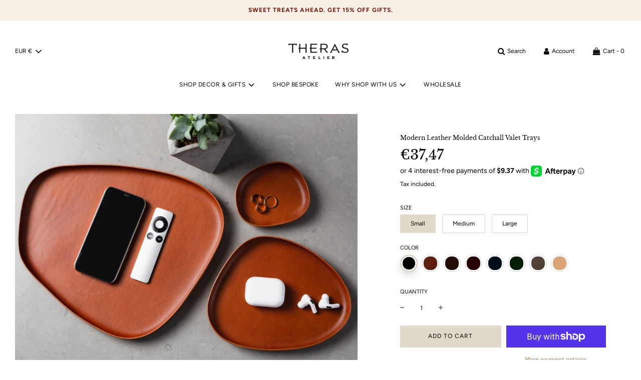

--- FILE ---
content_type: text/html; charset=utf-8
request_url: https://www.therasatelier.com/en-fr/products/modern-leather-molded-catchall-valet-trays
body_size: 41281
content:
 <!doctype html>
<!--[if IE 8]><html class="no-js lt-ie9" lang="en"> <![endif]-->
<!--[if IE 9 ]><html class="ie9 no-js" lang="en"> <![endif]-->
<!--[if (gt IE 9)|!(IE)]><!--> <html class="no-js" lang="en"> <!--<![endif]-->
<head>
  <!-- Basic page needs ================================================== -->
  <meta charset="utf-8">
  <meta http-equiv="X-UA-Compatible" content="IE=edge">

  

  <!-- Title and description ================================================== -->
  <title>
    Modern Leather Molded Catchall Valet Trays &ndash; THERAS ATELIER
  </title>

  
    <meta name="description" content="Artful, minimal organization. Leather catchall valet trays in elegant, organic shapes. Works beautifully nested or placed separately. Leave it out on a table or desk for a modern statement. Greet your guests in style with a set by the entryway for small valuables and essentials, Our trays have been gently molded into s">
  

  <!-- Helpers ================================================== -->
  <!-- /snippets/social-meta-tags.liquid -->


<meta property="og:site_name" content="THERAS ATELIER">
<meta property="og:url" content="https://www.therasatelier.com/en-fr/products/modern-leather-molded-catchall-valet-trays">
<meta property="og:title" content="Modern Leather Molded Catchall Valet Trays">
<meta property="og:type" content="product">
<meta property="og:description" content="Artful, minimal organization. Leather catchall valet trays in elegant, organic shapes. Works beautifully nested or placed separately. Leave it out on a table or desk for a modern statement. Greet your guests in style with a set by the entryway for small valuables and essentials, Our trays have been gently molded into s">

  <meta property="og:price:amount" content="37,47">
  <meta property="og:price:currency" content="EUR">

<meta property="og:image" content="http://www.therasatelier.com/cdn/shop/products/470E8F9A-5A68-4CD1-98C3-7CE8550DEDAB_1200x1200.jpg?v=1631073291"><meta property="og:image" content="http://www.therasatelier.com/cdn/shop/products/1C06673A-A3E8-4695-9AA0-274AB0BF668F_1200x1200.jpg?v=1631073291"><meta property="og:image" content="http://www.therasatelier.com/cdn/shop/products/60BE4C62-7B65-46AA-92ED-F89C8442F333_1200x1200.jpg?v=1631073291">
<meta property="og:image:secure_url" content="https://www.therasatelier.com/cdn/shop/products/470E8F9A-5A68-4CD1-98C3-7CE8550DEDAB_1200x1200.jpg?v=1631073291"><meta property="og:image:secure_url" content="https://www.therasatelier.com/cdn/shop/products/1C06673A-A3E8-4695-9AA0-274AB0BF668F_1200x1200.jpg?v=1631073291"><meta property="og:image:secure_url" content="https://www.therasatelier.com/cdn/shop/products/60BE4C62-7B65-46AA-92ED-F89C8442F333_1200x1200.jpg?v=1631073291">


<meta name="twitter:card" content="summary_large_image">
<meta name="twitter:title" content="Modern Leather Molded Catchall Valet Trays">
<meta name="twitter:description" content="Artful, minimal organization. Leather catchall valet trays in elegant, organic shapes. Works beautifully nested or placed separately. Leave it out on a table or desk for a modern statement. Greet your guests in style with a set by the entryway for small valuables and essentials, Our trays have been gently molded into s">

  <link rel="canonical" href="https://www.therasatelier.com/en-fr/products/modern-leather-molded-catchall-valet-trays"/>
  
    <meta name="viewport" content="width=device-width, initial-scale=1, maximum-scale=1, user-scalable=0"/>
  
  <meta name="theme-color" content="#a6846a">

  <!-- CSS ================================================== -->
  <style>
/*============================================================================
  #Typography
==============================================================================*/





@font-face {
  font-family: "Libre Baskerville";
  font-weight: 400;
  font-style: normal;
  font-display: swap;
  src: url("//www.therasatelier.com/cdn/fonts/libre_baskerville/librebaskerville_n4.2ec9ee517e3ce28d5f1e6c6e75efd8a97e59c189.woff2") format("woff2"),
       url("//www.therasatelier.com/cdn/fonts/libre_baskerville/librebaskerville_n4.323789551b85098885c8eccedfb1bd8f25f56007.woff") format("woff");
}

@font-face {
  font-family: Figtree;
  font-weight: 400;
  font-style: normal;
  font-display: swap;
  src: url("//www.therasatelier.com/cdn/fonts/figtree/figtree_n4.3c0838aba1701047e60be6a99a1b0a40ce9b8419.woff2") format("woff2"),
       url("//www.therasatelier.com/cdn/fonts/figtree/figtree_n4.c0575d1db21fc3821f17fd6617d3dee552312137.woff") format("woff");
}

@font-face {
  font-family: Figtree;
  font-weight: 400;
  font-style: normal;
  font-display: swap;
  src: url("//www.therasatelier.com/cdn/fonts/figtree/figtree_n4.3c0838aba1701047e60be6a99a1b0a40ce9b8419.woff2") format("woff2"),
       url("//www.therasatelier.com/cdn/fonts/figtree/figtree_n4.c0575d1db21fc3821f17fd6617d3dee552312137.woff") format("woff");
}


  @font-face {
  font-family: "Libre Baskerville";
  font-weight: 700;
  font-style: normal;
  font-display: swap;
  src: url("//www.therasatelier.com/cdn/fonts/libre_baskerville/librebaskerville_n7.eb83ab550f8363268d3cb412ad3d4776b2bc22b9.woff2") format("woff2"),
       url("//www.therasatelier.com/cdn/fonts/libre_baskerville/librebaskerville_n7.5bb0de4f2b64b2f68c7e0de8d18bc3455494f553.woff") format("woff");
}




  @font-face {
  font-family: Figtree;
  font-weight: 700;
  font-style: normal;
  font-display: swap;
  src: url("//www.therasatelier.com/cdn/fonts/figtree/figtree_n7.2fd9bfe01586148e644724096c9d75e8c7a90e55.woff2") format("woff2"),
       url("//www.therasatelier.com/cdn/fonts/figtree/figtree_n7.ea05de92d862f9594794ab281c4c3a67501ef5fc.woff") format("woff");
}




  @font-face {
  font-family: Figtree;
  font-weight: 400;
  font-style: italic;
  font-display: swap;
  src: url("//www.therasatelier.com/cdn/fonts/figtree/figtree_i4.89f7a4275c064845c304a4cf8a4a586060656db2.woff2") format("woff2"),
       url("//www.therasatelier.com/cdn/fonts/figtree/figtree_i4.6f955aaaafc55a22ffc1f32ecf3756859a5ad3e2.woff") format("woff");
}




  @font-face {
  font-family: Figtree;
  font-weight: 700;
  font-style: italic;
  font-display: swap;
  src: url("//www.therasatelier.com/cdn/fonts/figtree/figtree_i7.06add7096a6f2ab742e09ec7e498115904eda1fe.woff2") format("woff2"),
       url("//www.therasatelier.com/cdn/fonts/figtree/figtree_i7.ee584b5fcaccdbb5518c0228158941f8df81b101.woff") format("woff");
}



/*============================================================================
  #General Variables
==============================================================================*/

:root {

  --font-weight-normal: 400;
  --font-weight-bold: 700;
  --font-weight-header-bold: 700;

  --header-font-stack: "Libre Baskerville", serif;
  --header-font-weight: 400;
  --header-font-style: normal;
  --header-text-size: 12;
  --header-text-size-px: 12px;

  --header-font-case: normal;
  --header-font-size: 12;
  --header-font-size-px: 12px;

  --heading-spacing: 0px;
  --heading-font-case: normal;

  --body-font-stack: Figtree, sans-serif;
  --body-font-weight: 400;
  --body-font-style: normal;

  --navigation-font-stack: Figtree, sans-serif;
  --navigation-font-weight: 400;
  --navigation-font-style: normal;

  --base-font-size-int: 12;
  --base-font-size: 12px;

  --body-font-size-12-to-em: 1.0em;
  --body-font-size-14-to-em: 1.17em;
  --body-font-size-16-to-em: 1.33em;
  --body-font-size-18-to-em: 1.5em;
  --body-font-size-20-to-em: 1.67em;
  --body-font-size-22-to-em: 1.83em;
  --body-font-size-24-to-em: 2.0em;
  --body-font-size-28-to-em: 2.33em;
  --body-font-size-36-to-em: 3.0em;

  --sale-badge-color: #595959;
  --sold-out-badge-color: #000;
  --badge-font-color: #ffffff;

  --primary-btn-text-color: #000000;
  --primary-btn-bg-color: #e1d9c9;
  --primary-btn-bg-color-lighten50: #ffffff;
  --primary-btn-bg-color-opacity50: rgba(225, 217, 201, 0.5);
  --primary-btn-bg-hover-color: #333;
  --primary-btn-text-hover-color: #f5efe5;

  --button-text-case: uppercase;
  --button-font-size: 12;
  --button-font-size-px: 12px;

  --secondary-btn-text-color: #000000;
  --secondary-btn-bg-color: #e1d9c9;
  --secondary-btn-bg-color-lighten: #ffffff;
  --secondary-btn-bg-hover-color: #ffffff;
  --secondary-btn-bg-text-hover-color: #b19885;

  

  
    --alt-btn-font-style: normal;
    --alt-btn-font-weight: 400;
    

  --text-color: #000;
  --text-color-lighten5: #0d0d0d;
  --text-color-lighten70: #b3b3b3;
  --text-color-transparent05: rgba(0, 0, 0, 0.05);
  --text-color-transparent15: rgba(0, 0, 0, 0.15);
  --text-color-transparent5: rgba(0, 0, 0, 0.5);
  --text-color-transparent6: rgba(0, 0, 0, 0.6);
  --text-color-transparent7: rgba(0, 0, 0, 0.7);
  --text-color-transparent8: rgba(0, 0, 0, 0.8);

  --product-page-font-size: 12;
  --product-page-font-size-px: 12px;
  --product-page-font-case: normal;

  
  --product-page-font-weight: 500;
  

  --link-color: #a6846a;
  --on-sale-color: #952525;

  --body-color: #ffffff;
  --body-color-darken10: #e6e6e6;
  --body-color-transparent00: rgba(255, 255, 255, 0);
  --body-color-transparent90: rgba(255, 255, 255, 0.9);

  --body-secondary-color: #ffffff;
  --body-secondary-color-transparent00: rgba(255, 255, 255, 0);
  --body-secondary-color-darken05: #f2f2f2;

  --color-primary-background: #ffffff;
  --color-secondary-background: #ffffff;

  --cart-background-color: #333;

  --border-color: rgba(0, 0, 0, 0.5);
  --border-color-darken10: #000000;

  --header-color: #ffffff;
  --header-color-darken5: #f2f2f2;
  --header-color-lighten5: #ffffff;

  --header-border-color: rgba(0,0,0,0);

  --announcement-text-size: 12px;
  --announcement-text-spacing: 1px;
  --announcement-text-case: uppercase;

  
      --announcement-font-style: normal;
      --announcement-font-weight: 700;
    

  --logo-font-size: 12px;

  --overlay-header-text-color: #ffffff;
  --nav-text-color: #000;
  --nav-text-hover: #595959;

  --color-scheme-light-background: #e1d9c9;
  --color-scheme-light-background-lighten5: #eae5d9;
  --color-scheme-light-text: #615144;
  --color-scheme-light-text-transparent60: rgba(97, 81, 68, 0.6);

  --color-scheme-feature-background: #f5efe5;
  --color-scheme-feature-background-lighten5: #fcfaf7;
  --color-scheme-feature-text: #000000;
  --color-scheme-feature-text-transparent60: rgba(0, 0, 0, 0.6);

  --homepage-sections-accent-secondary-color-transparent60: rgba(0, 0, 0, 0.6);

  --color-scheme-dark-background: #b6afa2;
  --color-scheme-dark-text: #f1edf0;
  --color-scheme-dark-text-transparent60: rgba(241, 237, 240, 0.6);

  --filter-bg-color: rgba(0, 0, 0, 0.1);

  --color-footer-bg: #f5efe5;
  --color-footer-bg-darken5: #eee4d3;
  --color-footer-text: #000000;
  --color-footer-text-darken10: #000000;
  --color-footer-border: rgba(0, 0, 0, 0.1);

  --popup-text-color: #f8f8f8;
  --popup-text-color-lighten10: #ffffff;
  --popup-bg-color: #000;

  --menu-drawer-color: #000000;
  --menu-drawer-color-darken5: #000000;
  --menu-drawer-text-color: #e1d9c9;
  --menu-drawer-border-color: rgba(225, 217, 201, 0.1);
  --menu-drawer-text-hover-color: #b6afa2;

  --cart-drawer-color: #f8f8f8;
  --cart-drawer-text-color: #333;
  --cart-drawer-text-color-lighten10: #4d4d4d;
  --cart-drawer-border-color: rgba(51, 51, 51, 0.5);

  --fancybox-overlay: url('//www.therasatelier.com/cdn/shop/t/3/assets/fancybox_overlay.png?v=61793926319831825281609777505');
}
</style>


  
    <link rel="preload" href="//www.therasatelier.com/cdn/shop/t/3/assets/theme-product.min.css?v=54672091281301501981609777521" as="style">
    <link href="//www.therasatelier.com/cdn/shop/t/3/assets/theme-product.min.css?v=54672091281301501981609777521" rel="stylesheet" type="text/css" media="all" />
  

  <link href="//www.therasatelier.com/cdn/shop/t/3/assets/custom.css?v=102493421877365237651609777504" rel="stylesheet" type="text/css" media="all" />

  <!-- Header hook for plugins ================================================== -->
  <script>window.performance && window.performance.mark && window.performance.mark('shopify.content_for_header.start');</script><meta name="google-site-verification" content="LUw7hemqdvDuv2Og05dorS3f0S7S-RIEhzeji7JV654">
<meta id="shopify-digital-wallet" name="shopify-digital-wallet" content="/44666257575/digital_wallets/dialog">
<meta name="shopify-checkout-api-token" content="71ddc17a01e6661dc9380f1053a6b825">
<meta id="in-context-paypal-metadata" data-shop-id="44666257575" data-venmo-supported="false" data-environment="production" data-locale="en_US" data-paypal-v4="true" data-currency="EUR">
<link rel="alternate" hreflang="x-default" href="https://www.therasatelier.com/products/modern-leather-molded-catchall-valet-trays">
<link rel="alternate" hreflang="en" href="https://www.therasatelier.com/products/modern-leather-molded-catchall-valet-trays">
<link rel="alternate" hreflang="en-AU" href="https://www.therasatelier.com/en-au/products/modern-leather-molded-catchall-valet-trays">
<link rel="alternate" hreflang="en-CA" href="https://www.therasatelier.com/en-ca/products/modern-leather-molded-catchall-valet-trays">
<link rel="alternate" hreflang="en-FR" href="https://www.therasatelier.com/en-fr/products/modern-leather-molded-catchall-valet-trays">
<link rel="alternate" hreflang="en-DE" href="https://www.therasatelier.com/en-de/products/modern-leather-molded-catchall-valet-trays">
<link rel="alternate" hreflang="en-HK" href="https://www.therasatelier.com/en-hk/products/modern-leather-molded-catchall-valet-trays">
<link rel="alternate" hreflang="en-IT" href="https://www.therasatelier.com/en-it/products/modern-leather-molded-catchall-valet-trays">
<link rel="alternate" hreflang="en-JP" href="https://www.therasatelier.com/en-jp/products/modern-leather-molded-catchall-valet-trays">
<link rel="alternate" hreflang="en-MX" href="https://www.therasatelier.com/en-mx/products/modern-leather-molded-catchall-valet-trays">
<link rel="alternate" hreflang="en-NO" href="https://www.therasatelier.com/en-no/products/modern-leather-molded-catchall-valet-trays">
<link rel="alternate" hreflang="en-SE" href="https://www.therasatelier.com/en-se/products/modern-leather-molded-catchall-valet-trays">
<link rel="alternate" hreflang="en-CH" href="https://www.therasatelier.com/en-ch/products/modern-leather-molded-catchall-valet-trays">
<link rel="alternate" hreflang="en-GB" href="https://www.therasatelier.com/en-gb/products/modern-leather-molded-catchall-valet-trays">
<link rel="alternate" type="application/json+oembed" href="https://www.therasatelier.com/en-fr/products/modern-leather-molded-catchall-valet-trays.oembed">
<script async="async" src="/checkouts/internal/preloads.js?locale=en-FR"></script>
<link rel="preconnect" href="https://shop.app" crossorigin="anonymous">
<script async="async" src="https://shop.app/checkouts/internal/preloads.js?locale=en-FR&shop_id=44666257575" crossorigin="anonymous"></script>
<script id="apple-pay-shop-capabilities" type="application/json">{"shopId":44666257575,"countryCode":"US","currencyCode":"EUR","merchantCapabilities":["supports3DS"],"merchantId":"gid:\/\/shopify\/Shop\/44666257575","merchantName":"THERAS ATELIER","requiredBillingContactFields":["postalAddress","email"],"requiredShippingContactFields":["postalAddress","email"],"shippingType":"shipping","supportedNetworks":["visa","masterCard","amex","discover","elo","jcb"],"total":{"type":"pending","label":"THERAS ATELIER","amount":"1.00"},"shopifyPaymentsEnabled":true,"supportsSubscriptions":true}</script>
<script id="shopify-features" type="application/json">{"accessToken":"71ddc17a01e6661dc9380f1053a6b825","betas":["rich-media-storefront-analytics"],"domain":"www.therasatelier.com","predictiveSearch":true,"shopId":44666257575,"locale":"en"}</script>
<script>var Shopify = Shopify || {};
Shopify.shop = "theras-atelier.myshopify.com";
Shopify.locale = "en";
Shopify.currency = {"active":"EUR","rate":"0.8746195185"};
Shopify.country = "FR";
Shopify.theme = {"name":"Flow","id":117438906564,"schema_name":"Flow","schema_version":"17.2.4","theme_store_id":801,"role":"main"};
Shopify.theme.handle = "null";
Shopify.theme.style = {"id":null,"handle":null};
Shopify.cdnHost = "www.therasatelier.com/cdn";
Shopify.routes = Shopify.routes || {};
Shopify.routes.root = "/en-fr/";</script>
<script type="module">!function(o){(o.Shopify=o.Shopify||{}).modules=!0}(window);</script>
<script>!function(o){function n(){var o=[];function n(){o.push(Array.prototype.slice.apply(arguments))}return n.q=o,n}var t=o.Shopify=o.Shopify||{};t.loadFeatures=n(),t.autoloadFeatures=n()}(window);</script>
<script>
  window.ShopifyPay = window.ShopifyPay || {};
  window.ShopifyPay.apiHost = "shop.app\/pay";
  window.ShopifyPay.redirectState = null;
</script>
<script id="shop-js-analytics" type="application/json">{"pageType":"product"}</script>
<script defer="defer" async type="module" src="//www.therasatelier.com/cdn/shopifycloud/shop-js/modules/v2/client.init-shop-cart-sync_BT-GjEfc.en.esm.js"></script>
<script defer="defer" async type="module" src="//www.therasatelier.com/cdn/shopifycloud/shop-js/modules/v2/chunk.common_D58fp_Oc.esm.js"></script>
<script defer="defer" async type="module" src="//www.therasatelier.com/cdn/shopifycloud/shop-js/modules/v2/chunk.modal_xMitdFEc.esm.js"></script>
<script type="module">
  await import("//www.therasatelier.com/cdn/shopifycloud/shop-js/modules/v2/client.init-shop-cart-sync_BT-GjEfc.en.esm.js");
await import("//www.therasatelier.com/cdn/shopifycloud/shop-js/modules/v2/chunk.common_D58fp_Oc.esm.js");
await import("//www.therasatelier.com/cdn/shopifycloud/shop-js/modules/v2/chunk.modal_xMitdFEc.esm.js");

  window.Shopify.SignInWithShop?.initShopCartSync?.({"fedCMEnabled":true,"windoidEnabled":true});

</script>
<script>
  window.Shopify = window.Shopify || {};
  if (!window.Shopify.featureAssets) window.Shopify.featureAssets = {};
  window.Shopify.featureAssets['shop-js'] = {"shop-cart-sync":["modules/v2/client.shop-cart-sync_DZOKe7Ll.en.esm.js","modules/v2/chunk.common_D58fp_Oc.esm.js","modules/v2/chunk.modal_xMitdFEc.esm.js"],"init-fed-cm":["modules/v2/client.init-fed-cm_B6oLuCjv.en.esm.js","modules/v2/chunk.common_D58fp_Oc.esm.js","modules/v2/chunk.modal_xMitdFEc.esm.js"],"shop-cash-offers":["modules/v2/client.shop-cash-offers_D2sdYoxE.en.esm.js","modules/v2/chunk.common_D58fp_Oc.esm.js","modules/v2/chunk.modal_xMitdFEc.esm.js"],"shop-login-button":["modules/v2/client.shop-login-button_QeVjl5Y3.en.esm.js","modules/v2/chunk.common_D58fp_Oc.esm.js","modules/v2/chunk.modal_xMitdFEc.esm.js"],"pay-button":["modules/v2/client.pay-button_DXTOsIq6.en.esm.js","modules/v2/chunk.common_D58fp_Oc.esm.js","modules/v2/chunk.modal_xMitdFEc.esm.js"],"shop-button":["modules/v2/client.shop-button_DQZHx9pm.en.esm.js","modules/v2/chunk.common_D58fp_Oc.esm.js","modules/v2/chunk.modal_xMitdFEc.esm.js"],"avatar":["modules/v2/client.avatar_BTnouDA3.en.esm.js"],"init-windoid":["modules/v2/client.init-windoid_CR1B-cfM.en.esm.js","modules/v2/chunk.common_D58fp_Oc.esm.js","modules/v2/chunk.modal_xMitdFEc.esm.js"],"init-shop-for-new-customer-accounts":["modules/v2/client.init-shop-for-new-customer-accounts_C_vY_xzh.en.esm.js","modules/v2/client.shop-login-button_QeVjl5Y3.en.esm.js","modules/v2/chunk.common_D58fp_Oc.esm.js","modules/v2/chunk.modal_xMitdFEc.esm.js"],"init-shop-email-lookup-coordinator":["modules/v2/client.init-shop-email-lookup-coordinator_BI7n9ZSv.en.esm.js","modules/v2/chunk.common_D58fp_Oc.esm.js","modules/v2/chunk.modal_xMitdFEc.esm.js"],"init-shop-cart-sync":["modules/v2/client.init-shop-cart-sync_BT-GjEfc.en.esm.js","modules/v2/chunk.common_D58fp_Oc.esm.js","modules/v2/chunk.modal_xMitdFEc.esm.js"],"shop-toast-manager":["modules/v2/client.shop-toast-manager_DiYdP3xc.en.esm.js","modules/v2/chunk.common_D58fp_Oc.esm.js","modules/v2/chunk.modal_xMitdFEc.esm.js"],"init-customer-accounts":["modules/v2/client.init-customer-accounts_D9ZNqS-Q.en.esm.js","modules/v2/client.shop-login-button_QeVjl5Y3.en.esm.js","modules/v2/chunk.common_D58fp_Oc.esm.js","modules/v2/chunk.modal_xMitdFEc.esm.js"],"init-customer-accounts-sign-up":["modules/v2/client.init-customer-accounts-sign-up_iGw4briv.en.esm.js","modules/v2/client.shop-login-button_QeVjl5Y3.en.esm.js","modules/v2/chunk.common_D58fp_Oc.esm.js","modules/v2/chunk.modal_xMitdFEc.esm.js"],"shop-follow-button":["modules/v2/client.shop-follow-button_CqMgW2wH.en.esm.js","modules/v2/chunk.common_D58fp_Oc.esm.js","modules/v2/chunk.modal_xMitdFEc.esm.js"],"checkout-modal":["modules/v2/client.checkout-modal_xHeaAweL.en.esm.js","modules/v2/chunk.common_D58fp_Oc.esm.js","modules/v2/chunk.modal_xMitdFEc.esm.js"],"shop-login":["modules/v2/client.shop-login_D91U-Q7h.en.esm.js","modules/v2/chunk.common_D58fp_Oc.esm.js","modules/v2/chunk.modal_xMitdFEc.esm.js"],"lead-capture":["modules/v2/client.lead-capture_BJmE1dJe.en.esm.js","modules/v2/chunk.common_D58fp_Oc.esm.js","modules/v2/chunk.modal_xMitdFEc.esm.js"],"payment-terms":["modules/v2/client.payment-terms_Ci9AEqFq.en.esm.js","modules/v2/chunk.common_D58fp_Oc.esm.js","modules/v2/chunk.modal_xMitdFEc.esm.js"]};
</script>
<script>(function() {
  var isLoaded = false;
  function asyncLoad() {
    if (isLoaded) return;
    isLoaded = true;
    var urls = ["https:\/\/sdks.automizely.com\/conversions\/v1\/conversions.js?app_connection_id=1df48cb42ada40f2a8b9842ecabaacfa\u0026mapped_org_id=d8e66cfe68a2cb708cd93633cf1d1e3c_v1\u0026shop=theras-atelier.myshopify.com"];
    for (var i = 0; i < urls.length; i++) {
      var s = document.createElement('script');
      s.type = 'text/javascript';
      s.async = true;
      s.src = urls[i];
      var x = document.getElementsByTagName('script')[0];
      x.parentNode.insertBefore(s, x);
    }
  };
  if(window.attachEvent) {
    window.attachEvent('onload', asyncLoad);
  } else {
    window.addEventListener('load', asyncLoad, false);
  }
})();</script>
<script id="__st">var __st={"a":44666257575,"offset":-28800,"reqid":"83c38779-d7a6-42a4-985a-7be96ef50e6d-1769097263","pageurl":"www.therasatelier.com\/en-fr\/products\/modern-leather-molded-catchall-valet-trays","u":"e9138e836815","p":"product","rtyp":"product","rid":6869265383620};</script>
<script>window.ShopifyPaypalV4VisibilityTracking = true;</script>
<script id="captcha-bootstrap">!function(){'use strict';const t='contact',e='account',n='new_comment',o=[[t,t],['blogs',n],['comments',n],[t,'customer']],c=[[e,'customer_login'],[e,'guest_login'],[e,'recover_customer_password'],[e,'create_customer']],r=t=>t.map((([t,e])=>`form[action*='/${t}']:not([data-nocaptcha='true']) input[name='form_type'][value='${e}']`)).join(','),a=t=>()=>t?[...document.querySelectorAll(t)].map((t=>t.form)):[];function s(){const t=[...o],e=r(t);return a(e)}const i='password',u='form_key',d=['recaptcha-v3-token','g-recaptcha-response','h-captcha-response',i],f=()=>{try{return window.sessionStorage}catch{return}},m='__shopify_v',_=t=>t.elements[u];function p(t,e,n=!1){try{const o=window.sessionStorage,c=JSON.parse(o.getItem(e)),{data:r}=function(t){const{data:e,action:n}=t;return t[m]||n?{data:e,action:n}:{data:t,action:n}}(c);for(const[e,n]of Object.entries(r))t.elements[e]&&(t.elements[e].value=n);n&&o.removeItem(e)}catch(o){console.error('form repopulation failed',{error:o})}}const l='form_type',E='cptcha';function T(t){t.dataset[E]=!0}const w=window,h=w.document,L='Shopify',v='ce_forms',y='captcha';let A=!1;((t,e)=>{const n=(g='f06e6c50-85a8-45c8-87d0-21a2b65856fe',I='https://cdn.shopify.com/shopifycloud/storefront-forms-hcaptcha/ce_storefront_forms_captcha_hcaptcha.v1.5.2.iife.js',D={infoText:'Protected by hCaptcha',privacyText:'Privacy',termsText:'Terms'},(t,e,n)=>{const o=w[L][v],c=o.bindForm;if(c)return c(t,g,e,D).then(n);var r;o.q.push([[t,g,e,D],n]),r=I,A||(h.body.append(Object.assign(h.createElement('script'),{id:'captcha-provider',async:!0,src:r})),A=!0)});var g,I,D;w[L]=w[L]||{},w[L][v]=w[L][v]||{},w[L][v].q=[],w[L][y]=w[L][y]||{},w[L][y].protect=function(t,e){n(t,void 0,e),T(t)},Object.freeze(w[L][y]),function(t,e,n,w,h,L){const[v,y,A,g]=function(t,e,n){const i=e?o:[],u=t?c:[],d=[...i,...u],f=r(d),m=r(i),_=r(d.filter((([t,e])=>n.includes(e))));return[a(f),a(m),a(_),s()]}(w,h,L),I=t=>{const e=t.target;return e instanceof HTMLFormElement?e:e&&e.form},D=t=>v().includes(t);t.addEventListener('submit',(t=>{const e=I(t);if(!e)return;const n=D(e)&&!e.dataset.hcaptchaBound&&!e.dataset.recaptchaBound,o=_(e),c=g().includes(e)&&(!o||!o.value);(n||c)&&t.preventDefault(),c&&!n&&(function(t){try{if(!f())return;!function(t){const e=f();if(!e)return;const n=_(t);if(!n)return;const o=n.value;o&&e.removeItem(o)}(t);const e=Array.from(Array(32),(()=>Math.random().toString(36)[2])).join('');!function(t,e){_(t)||t.append(Object.assign(document.createElement('input'),{type:'hidden',name:u})),t.elements[u].value=e}(t,e),function(t,e){const n=f();if(!n)return;const o=[...t.querySelectorAll(`input[type='${i}']`)].map((({name:t})=>t)),c=[...d,...o],r={};for(const[a,s]of new FormData(t).entries())c.includes(a)||(r[a]=s);n.setItem(e,JSON.stringify({[m]:1,action:t.action,data:r}))}(t,e)}catch(e){console.error('failed to persist form',e)}}(e),e.submit())}));const S=(t,e)=>{t&&!t.dataset[E]&&(n(t,e.some((e=>e===t))),T(t))};for(const o of['focusin','change'])t.addEventListener(o,(t=>{const e=I(t);D(e)&&S(e,y())}));const B=e.get('form_key'),M=e.get(l),P=B&&M;t.addEventListener('DOMContentLoaded',(()=>{const t=y();if(P)for(const e of t)e.elements[l].value===M&&p(e,B);[...new Set([...A(),...v().filter((t=>'true'===t.dataset.shopifyCaptcha))])].forEach((e=>S(e,t)))}))}(h,new URLSearchParams(w.location.search),n,t,e,['guest_login'])})(!0,!0)}();</script>
<script integrity="sha256-4kQ18oKyAcykRKYeNunJcIwy7WH5gtpwJnB7kiuLZ1E=" data-source-attribution="shopify.loadfeatures" defer="defer" src="//www.therasatelier.com/cdn/shopifycloud/storefront/assets/storefront/load_feature-a0a9edcb.js" crossorigin="anonymous"></script>
<script crossorigin="anonymous" defer="defer" src="//www.therasatelier.com/cdn/shopifycloud/storefront/assets/shopify_pay/storefront-65b4c6d7.js?v=20250812"></script>
<script data-source-attribution="shopify.dynamic_checkout.dynamic.init">var Shopify=Shopify||{};Shopify.PaymentButton=Shopify.PaymentButton||{isStorefrontPortableWallets:!0,init:function(){window.Shopify.PaymentButton.init=function(){};var t=document.createElement("script");t.src="https://www.therasatelier.com/cdn/shopifycloud/portable-wallets/latest/portable-wallets.en.js",t.type="module",document.head.appendChild(t)}};
</script>
<script data-source-attribution="shopify.dynamic_checkout.buyer_consent">
  function portableWalletsHideBuyerConsent(e){var t=document.getElementById("shopify-buyer-consent"),n=document.getElementById("shopify-subscription-policy-button");t&&n&&(t.classList.add("hidden"),t.setAttribute("aria-hidden","true"),n.removeEventListener("click",e))}function portableWalletsShowBuyerConsent(e){var t=document.getElementById("shopify-buyer-consent"),n=document.getElementById("shopify-subscription-policy-button");t&&n&&(t.classList.remove("hidden"),t.removeAttribute("aria-hidden"),n.addEventListener("click",e))}window.Shopify?.PaymentButton&&(window.Shopify.PaymentButton.hideBuyerConsent=portableWalletsHideBuyerConsent,window.Shopify.PaymentButton.showBuyerConsent=portableWalletsShowBuyerConsent);
</script>
<script>
  function portableWalletsCleanup(e){e&&e.src&&console.error("Failed to load portable wallets script "+e.src);var t=document.querySelectorAll("shopify-accelerated-checkout .shopify-payment-button__skeleton, shopify-accelerated-checkout-cart .wallet-cart-button__skeleton"),e=document.getElementById("shopify-buyer-consent");for(let e=0;e<t.length;e++)t[e].remove();e&&e.remove()}function portableWalletsNotLoadedAsModule(e){e instanceof ErrorEvent&&"string"==typeof e.message&&e.message.includes("import.meta")&&"string"==typeof e.filename&&e.filename.includes("portable-wallets")&&(window.removeEventListener("error",portableWalletsNotLoadedAsModule),window.Shopify.PaymentButton.failedToLoad=e,"loading"===document.readyState?document.addEventListener("DOMContentLoaded",window.Shopify.PaymentButton.init):window.Shopify.PaymentButton.init())}window.addEventListener("error",portableWalletsNotLoadedAsModule);
</script>

<script type="module" src="https://www.therasatelier.com/cdn/shopifycloud/portable-wallets/latest/portable-wallets.en.js" onError="portableWalletsCleanup(this)" crossorigin="anonymous"></script>
<script nomodule>
  document.addEventListener("DOMContentLoaded", portableWalletsCleanup);
</script>

<link id="shopify-accelerated-checkout-styles" rel="stylesheet" media="screen" href="https://www.therasatelier.com/cdn/shopifycloud/portable-wallets/latest/accelerated-checkout-backwards-compat.css" crossorigin="anonymous">
<style id="shopify-accelerated-checkout-cart">
        #shopify-buyer-consent {
  margin-top: 1em;
  display: inline-block;
  width: 100%;
}

#shopify-buyer-consent.hidden {
  display: none;
}

#shopify-subscription-policy-button {
  background: none;
  border: none;
  padding: 0;
  text-decoration: underline;
  font-size: inherit;
  cursor: pointer;
}

#shopify-subscription-policy-button::before {
  box-shadow: none;
}

      </style>

<script>window.performance && window.performance.mark && window.performance.mark('shopify.content_for_header.end');</script>

  
<link href="https://monorail-edge.shopifysvc.com" rel="dns-prefetch">
<script>(function(){if ("sendBeacon" in navigator && "performance" in window) {try {var session_token_from_headers = performance.getEntriesByType('navigation')[0].serverTiming.find(x => x.name == '_s').description;} catch {var session_token_from_headers = undefined;}var session_cookie_matches = document.cookie.match(/_shopify_s=([^;]*)/);var session_token_from_cookie = session_cookie_matches && session_cookie_matches.length === 2 ? session_cookie_matches[1] : "";var session_token = session_token_from_headers || session_token_from_cookie || "";function handle_abandonment_event(e) {var entries = performance.getEntries().filter(function(entry) {return /monorail-edge.shopifysvc.com/.test(entry.name);});if (!window.abandonment_tracked && entries.length === 0) {window.abandonment_tracked = true;var currentMs = Date.now();var navigation_start = performance.timing.navigationStart;var payload = {shop_id: 44666257575,url: window.location.href,navigation_start,duration: currentMs - navigation_start,session_token,page_type: "product"};window.navigator.sendBeacon("https://monorail-edge.shopifysvc.com/v1/produce", JSON.stringify({schema_id: "online_store_buyer_site_abandonment/1.1",payload: payload,metadata: {event_created_at_ms: currentMs,event_sent_at_ms: currentMs}}));}}window.addEventListener('pagehide', handle_abandonment_event);}}());</script>
<script id="web-pixels-manager-setup">(function e(e,d,r,n,o){if(void 0===o&&(o={}),!Boolean(null===(a=null===(i=window.Shopify)||void 0===i?void 0:i.analytics)||void 0===a?void 0:a.replayQueue)){var i,a;window.Shopify=window.Shopify||{};var t=window.Shopify;t.analytics=t.analytics||{};var s=t.analytics;s.replayQueue=[],s.publish=function(e,d,r){return s.replayQueue.push([e,d,r]),!0};try{self.performance.mark("wpm:start")}catch(e){}var l=function(){var e={modern:/Edge?\/(1{2}[4-9]|1[2-9]\d|[2-9]\d{2}|\d{4,})\.\d+(\.\d+|)|Firefox\/(1{2}[4-9]|1[2-9]\d|[2-9]\d{2}|\d{4,})\.\d+(\.\d+|)|Chrom(ium|e)\/(9{2}|\d{3,})\.\d+(\.\d+|)|(Maci|X1{2}).+ Version\/(15\.\d+|(1[6-9]|[2-9]\d|\d{3,})\.\d+)([,.]\d+|)( \(\w+\)|)( Mobile\/\w+|) Safari\/|Chrome.+OPR\/(9{2}|\d{3,})\.\d+\.\d+|(CPU[ +]OS|iPhone[ +]OS|CPU[ +]iPhone|CPU IPhone OS|CPU iPad OS)[ +]+(15[._]\d+|(1[6-9]|[2-9]\d|\d{3,})[._]\d+)([._]\d+|)|Android:?[ /-](13[3-9]|1[4-9]\d|[2-9]\d{2}|\d{4,})(\.\d+|)(\.\d+|)|Android.+Firefox\/(13[5-9]|1[4-9]\d|[2-9]\d{2}|\d{4,})\.\d+(\.\d+|)|Android.+Chrom(ium|e)\/(13[3-9]|1[4-9]\d|[2-9]\d{2}|\d{4,})\.\d+(\.\d+|)|SamsungBrowser\/([2-9]\d|\d{3,})\.\d+/,legacy:/Edge?\/(1[6-9]|[2-9]\d|\d{3,})\.\d+(\.\d+|)|Firefox\/(5[4-9]|[6-9]\d|\d{3,})\.\d+(\.\d+|)|Chrom(ium|e)\/(5[1-9]|[6-9]\d|\d{3,})\.\d+(\.\d+|)([\d.]+$|.*Safari\/(?![\d.]+ Edge\/[\d.]+$))|(Maci|X1{2}).+ Version\/(10\.\d+|(1[1-9]|[2-9]\d|\d{3,})\.\d+)([,.]\d+|)( \(\w+\)|)( Mobile\/\w+|) Safari\/|Chrome.+OPR\/(3[89]|[4-9]\d|\d{3,})\.\d+\.\d+|(CPU[ +]OS|iPhone[ +]OS|CPU[ +]iPhone|CPU IPhone OS|CPU iPad OS)[ +]+(10[._]\d+|(1[1-9]|[2-9]\d|\d{3,})[._]\d+)([._]\d+|)|Android:?[ /-](13[3-9]|1[4-9]\d|[2-9]\d{2}|\d{4,})(\.\d+|)(\.\d+|)|Mobile Safari.+OPR\/([89]\d|\d{3,})\.\d+\.\d+|Android.+Firefox\/(13[5-9]|1[4-9]\d|[2-9]\d{2}|\d{4,})\.\d+(\.\d+|)|Android.+Chrom(ium|e)\/(13[3-9]|1[4-9]\d|[2-9]\d{2}|\d{4,})\.\d+(\.\d+|)|Android.+(UC? ?Browser|UCWEB|U3)[ /]?(15\.([5-9]|\d{2,})|(1[6-9]|[2-9]\d|\d{3,})\.\d+)\.\d+|SamsungBrowser\/(5\.\d+|([6-9]|\d{2,})\.\d+)|Android.+MQ{2}Browser\/(14(\.(9|\d{2,})|)|(1[5-9]|[2-9]\d|\d{3,})(\.\d+|))(\.\d+|)|K[Aa][Ii]OS\/(3\.\d+|([4-9]|\d{2,})\.\d+)(\.\d+|)/},d=e.modern,r=e.legacy,n=navigator.userAgent;return n.match(d)?"modern":n.match(r)?"legacy":"unknown"}(),u="modern"===l?"modern":"legacy",c=(null!=n?n:{modern:"",legacy:""})[u],f=function(e){return[e.baseUrl,"/wpm","/b",e.hashVersion,"modern"===e.buildTarget?"m":"l",".js"].join("")}({baseUrl:d,hashVersion:r,buildTarget:u}),m=function(e){var d=e.version,r=e.bundleTarget,n=e.surface,o=e.pageUrl,i=e.monorailEndpoint;return{emit:function(e){var a=e.status,t=e.errorMsg,s=(new Date).getTime(),l=JSON.stringify({metadata:{event_sent_at_ms:s},events:[{schema_id:"web_pixels_manager_load/3.1",payload:{version:d,bundle_target:r,page_url:o,status:a,surface:n,error_msg:t},metadata:{event_created_at_ms:s}}]});if(!i)return console&&console.warn&&console.warn("[Web Pixels Manager] No Monorail endpoint provided, skipping logging."),!1;try{return self.navigator.sendBeacon.bind(self.navigator)(i,l)}catch(e){}var u=new XMLHttpRequest;try{return u.open("POST",i,!0),u.setRequestHeader("Content-Type","text/plain"),u.send(l),!0}catch(e){return console&&console.warn&&console.warn("[Web Pixels Manager] Got an unhandled error while logging to Monorail."),!1}}}}({version:r,bundleTarget:l,surface:e.surface,pageUrl:self.location.href,monorailEndpoint:e.monorailEndpoint});try{o.browserTarget=l,function(e){var d=e.src,r=e.async,n=void 0===r||r,o=e.onload,i=e.onerror,a=e.sri,t=e.scriptDataAttributes,s=void 0===t?{}:t,l=document.createElement("script"),u=document.querySelector("head"),c=document.querySelector("body");if(l.async=n,l.src=d,a&&(l.integrity=a,l.crossOrigin="anonymous"),s)for(var f in s)if(Object.prototype.hasOwnProperty.call(s,f))try{l.dataset[f]=s[f]}catch(e){}if(o&&l.addEventListener("load",o),i&&l.addEventListener("error",i),u)u.appendChild(l);else{if(!c)throw new Error("Did not find a head or body element to append the script");c.appendChild(l)}}({src:f,async:!0,onload:function(){if(!function(){var e,d;return Boolean(null===(d=null===(e=window.Shopify)||void 0===e?void 0:e.analytics)||void 0===d?void 0:d.initialized)}()){var d=window.webPixelsManager.init(e)||void 0;if(d){var r=window.Shopify.analytics;r.replayQueue.forEach((function(e){var r=e[0],n=e[1],o=e[2];d.publishCustomEvent(r,n,o)})),r.replayQueue=[],r.publish=d.publishCustomEvent,r.visitor=d.visitor,r.initialized=!0}}},onerror:function(){return m.emit({status:"failed",errorMsg:"".concat(f," has failed to load")})},sri:function(e){var d=/^sha384-[A-Za-z0-9+/=]+$/;return"string"==typeof e&&d.test(e)}(c)?c:"",scriptDataAttributes:o}),m.emit({status:"loading"})}catch(e){m.emit({status:"failed",errorMsg:(null==e?void 0:e.message)||"Unknown error"})}}})({shopId: 44666257575,storefrontBaseUrl: "https://www.therasatelier.com",extensionsBaseUrl: "https://extensions.shopifycdn.com/cdn/shopifycloud/web-pixels-manager",monorailEndpoint: "https://monorail-edge.shopifysvc.com/unstable/produce_batch",surface: "storefront-renderer",enabledBetaFlags: ["2dca8a86"],webPixelsConfigList: [{"id":"967704811","configuration":"{\"hashed_organization_id\":\"d8e66cfe68a2cb708cd93633cf1d1e3c_v1\",\"app_key\":\"theras-atelier\",\"allow_collect_personal_data\":\"true\"}","eventPayloadVersion":"v1","runtimeContext":"STRICT","scriptVersion":"6f6660f15c595d517f203f6e1abcb171","type":"APP","apiClientId":2814809,"privacyPurposes":["ANALYTICS","MARKETING","SALE_OF_DATA"],"dataSharingAdjustments":{"protectedCustomerApprovalScopes":["read_customer_address","read_customer_email","read_customer_name","read_customer_personal_data","read_customer_phone"]}},{"id":"438337771","configuration":"{\"config\":\"{\\\"pixel_id\\\":\\\"G-1MBLN8GP69\\\",\\\"target_country\\\":\\\"US\\\",\\\"gtag_events\\\":[{\\\"type\\\":\\\"begin_checkout\\\",\\\"action_label\\\":\\\"G-1MBLN8GP69\\\"},{\\\"type\\\":\\\"search\\\",\\\"action_label\\\":\\\"G-1MBLN8GP69\\\"},{\\\"type\\\":\\\"view_item\\\",\\\"action_label\\\":[\\\"G-1MBLN8GP69\\\",\\\"MC-702E9ZT7PB\\\"]},{\\\"type\\\":\\\"purchase\\\",\\\"action_label\\\":[\\\"G-1MBLN8GP69\\\",\\\"MC-702E9ZT7PB\\\"]},{\\\"type\\\":\\\"page_view\\\",\\\"action_label\\\":[\\\"G-1MBLN8GP69\\\",\\\"MC-702E9ZT7PB\\\"]},{\\\"type\\\":\\\"add_payment_info\\\",\\\"action_label\\\":\\\"G-1MBLN8GP69\\\"},{\\\"type\\\":\\\"add_to_cart\\\",\\\"action_label\\\":\\\"G-1MBLN8GP69\\\"}],\\\"enable_monitoring_mode\\\":false}\"}","eventPayloadVersion":"v1","runtimeContext":"OPEN","scriptVersion":"b2a88bafab3e21179ed38636efcd8a93","type":"APP","apiClientId":1780363,"privacyPurposes":[],"dataSharingAdjustments":{"protectedCustomerApprovalScopes":["read_customer_address","read_customer_email","read_customer_name","read_customer_personal_data","read_customer_phone"]}},{"id":"120979691","configuration":"{\"pixel_id\":\"2453429938291725\",\"pixel_type\":\"facebook_pixel\",\"metaapp_system_user_token\":\"-\"}","eventPayloadVersion":"v1","runtimeContext":"OPEN","scriptVersion":"ca16bc87fe92b6042fbaa3acc2fbdaa6","type":"APP","apiClientId":2329312,"privacyPurposes":["ANALYTICS","MARKETING","SALE_OF_DATA"],"dataSharingAdjustments":{"protectedCustomerApprovalScopes":["read_customer_address","read_customer_email","read_customer_name","read_customer_personal_data","read_customer_phone"]}},{"id":"70484203","configuration":"{\"tagID\":\"2612898146185\"}","eventPayloadVersion":"v1","runtimeContext":"STRICT","scriptVersion":"18031546ee651571ed29edbe71a3550b","type":"APP","apiClientId":3009811,"privacyPurposes":["ANALYTICS","MARKETING","SALE_OF_DATA"],"dataSharingAdjustments":{"protectedCustomerApprovalScopes":["read_customer_address","read_customer_email","read_customer_name","read_customer_personal_data","read_customer_phone"]}},{"id":"63602923","eventPayloadVersion":"v1","runtimeContext":"LAX","scriptVersion":"1","type":"CUSTOM","privacyPurposes":["MARKETING"],"name":"Meta pixel (migrated)"},{"id":"shopify-app-pixel","configuration":"{}","eventPayloadVersion":"v1","runtimeContext":"STRICT","scriptVersion":"0450","apiClientId":"shopify-pixel","type":"APP","privacyPurposes":["ANALYTICS","MARKETING"]},{"id":"shopify-custom-pixel","eventPayloadVersion":"v1","runtimeContext":"LAX","scriptVersion":"0450","apiClientId":"shopify-pixel","type":"CUSTOM","privacyPurposes":["ANALYTICS","MARKETING"]}],isMerchantRequest: false,initData: {"shop":{"name":"THERAS ATELIER","paymentSettings":{"currencyCode":"USD"},"myshopifyDomain":"theras-atelier.myshopify.com","countryCode":"US","storefrontUrl":"https:\/\/www.therasatelier.com\/en-fr"},"customer":null,"cart":null,"checkout":null,"productVariants":[{"price":{"amount":37.47,"currencyCode":"EUR"},"product":{"title":"Modern Leather Molded Catchall Valet Trays","vendor":"THERAS ATELIER","id":"6869265383620","untranslatedTitle":"Modern Leather Molded Catchall Valet Trays","url":"\/en-fr\/products\/modern-leather-molded-catchall-valet-trays","type":""},"id":"40568279040196","image":{"src":"\/\/www.therasatelier.com\/cdn\/shop\/products\/470E8F9A-5A68-4CD1-98C3-7CE8550DEDAB.jpg?v=1631073291"},"sku":"","title":"Small \/ Black","untranslatedTitle":"Small \/ Black"},{"price":{"amount":37.47,"currencyCode":"EUR"},"product":{"title":"Modern Leather Molded Catchall Valet Trays","vendor":"THERAS ATELIER","id":"6869265383620","untranslatedTitle":"Modern Leather Molded Catchall Valet Trays","url":"\/en-fr\/products\/modern-leather-molded-catchall-valet-trays","type":""},"id":"40568279072964","image":{"src":"\/\/www.therasatelier.com\/cdn\/shop\/products\/470E8F9A-5A68-4CD1-98C3-7CE8550DEDAB.jpg?v=1631073291"},"sku":"","title":"Small \/ Chestnut","untranslatedTitle":"Small \/ Chestnut"},{"price":{"amount":37.47,"currencyCode":"EUR"},"product":{"title":"Modern Leather Molded Catchall Valet Trays","vendor":"THERAS ATELIER","id":"6869265383620","untranslatedTitle":"Modern Leather Molded Catchall Valet Trays","url":"\/en-fr\/products\/modern-leather-molded-catchall-valet-trays","type":""},"id":"40568279105732","image":{"src":"\/\/www.therasatelier.com\/cdn\/shop\/products\/470E8F9A-5A68-4CD1-98C3-7CE8550DEDAB.jpg?v=1631073291"},"sku":"","title":"Small \/ Rich Brown","untranslatedTitle":"Small \/ Rich Brown"},{"price":{"amount":37.47,"currencyCode":"EUR"},"product":{"title":"Modern Leather Molded Catchall Valet Trays","vendor":"THERAS ATELIER","id":"6869265383620","untranslatedTitle":"Modern Leather Molded Catchall Valet Trays","url":"\/en-fr\/products\/modern-leather-molded-catchall-valet-trays","type":""},"id":"40568279171268","image":{"src":"\/\/www.therasatelier.com\/cdn\/shop\/products\/470E8F9A-5A68-4CD1-98C3-7CE8550DEDAB.jpg?v=1631073291"},"sku":"","title":"Small \/ Cabernet","untranslatedTitle":"Small \/ Cabernet"},{"price":{"amount":37.47,"currencyCode":"EUR"},"product":{"title":"Modern Leather Molded Catchall Valet Trays","vendor":"THERAS ATELIER","id":"6869265383620","untranslatedTitle":"Modern Leather Molded Catchall Valet Trays","url":"\/en-fr\/products\/modern-leather-molded-catchall-valet-trays","type":""},"id":"40568279204036","image":{"src":"\/\/www.therasatelier.com\/cdn\/shop\/products\/470E8F9A-5A68-4CD1-98C3-7CE8550DEDAB.jpg?v=1631073291"},"sku":"","title":"Small \/ Blue","untranslatedTitle":"Small \/ Blue"},{"price":{"amount":37.47,"currencyCode":"EUR"},"product":{"title":"Modern Leather Molded Catchall Valet Trays","vendor":"THERAS ATELIER","id":"6869265383620","untranslatedTitle":"Modern Leather Molded Catchall Valet Trays","url":"\/en-fr\/products\/modern-leather-molded-catchall-valet-trays","type":""},"id":"40568279236804","image":{"src":"\/\/www.therasatelier.com\/cdn\/shop\/products\/470E8F9A-5A68-4CD1-98C3-7CE8550DEDAB.jpg?v=1631073291"},"sku":"","title":"Small \/ Green","untranslatedTitle":"Small \/ Green"},{"price":{"amount":37.47,"currencyCode":"EUR"},"product":{"title":"Modern Leather Molded Catchall Valet Trays","vendor":"THERAS ATELIER","id":"6869265383620","untranslatedTitle":"Modern Leather Molded Catchall Valet Trays","url":"\/en-fr\/products\/modern-leather-molded-catchall-valet-trays","type":""},"id":"40735275221188","image":{"src":"\/\/www.therasatelier.com\/cdn\/shop\/products\/470E8F9A-5A68-4CD1-98C3-7CE8550DEDAB.jpg?v=1631073291"},"sku":"","title":"Small \/ Taupe","untranslatedTitle":"Small \/ Taupe"},{"price":{"amount":37.47,"currencyCode":"EUR"},"product":{"title":"Modern Leather Molded Catchall Valet Trays","vendor":"THERAS ATELIER","id":"6869265383620","untranslatedTitle":"Modern Leather Molded Catchall Valet Trays","url":"\/en-fr\/products\/modern-leather-molded-catchall-valet-trays","type":""},"id":"42299182678251","image":{"src":"\/\/www.therasatelier.com\/cdn\/shop\/products\/470E8F9A-5A68-4CD1-98C3-7CE8550DEDAB.jpg?v=1631073291"},"sku":"","title":"Small \/ Natural","untranslatedTitle":"Small \/ Natural"},{"price":{"amount":52.63,"currencyCode":"EUR"},"product":{"title":"Modern Leather Molded Catchall Valet Trays","vendor":"THERAS ATELIER","id":"6869265383620","untranslatedTitle":"Modern Leather Molded Catchall Valet Trays","url":"\/en-fr\/products\/modern-leather-molded-catchall-valet-trays","type":""},"id":"40568279269572","image":{"src":"\/\/www.therasatelier.com\/cdn\/shop\/products\/470E8F9A-5A68-4CD1-98C3-7CE8550DEDAB.jpg?v=1631073291"},"sku":"","title":"Medium \/ Black","untranslatedTitle":"Medium \/ Black"},{"price":{"amount":52.63,"currencyCode":"EUR"},"product":{"title":"Modern Leather Molded Catchall Valet Trays","vendor":"THERAS ATELIER","id":"6869265383620","untranslatedTitle":"Modern Leather Molded Catchall Valet Trays","url":"\/en-fr\/products\/modern-leather-molded-catchall-valet-trays","type":""},"id":"40568279302340","image":{"src":"\/\/www.therasatelier.com\/cdn\/shop\/products\/470E8F9A-5A68-4CD1-98C3-7CE8550DEDAB.jpg?v=1631073291"},"sku":"","title":"Medium \/ Chestnut","untranslatedTitle":"Medium \/ Chestnut"},{"price":{"amount":52.63,"currencyCode":"EUR"},"product":{"title":"Modern Leather Molded Catchall Valet Trays","vendor":"THERAS ATELIER","id":"6869265383620","untranslatedTitle":"Modern Leather Molded Catchall Valet Trays","url":"\/en-fr\/products\/modern-leather-molded-catchall-valet-trays","type":""},"id":"40568279335108","image":{"src":"\/\/www.therasatelier.com\/cdn\/shop\/products\/470E8F9A-5A68-4CD1-98C3-7CE8550DEDAB.jpg?v=1631073291"},"sku":"","title":"Medium \/ Rich Brown","untranslatedTitle":"Medium \/ Rich Brown"},{"price":{"amount":52.63,"currencyCode":"EUR"},"product":{"title":"Modern Leather Molded Catchall Valet Trays","vendor":"THERAS ATELIER","id":"6869265383620","untranslatedTitle":"Modern Leather Molded Catchall Valet Trays","url":"\/en-fr\/products\/modern-leather-molded-catchall-valet-trays","type":""},"id":"40568279400644","image":{"src":"\/\/www.therasatelier.com\/cdn\/shop\/products\/470E8F9A-5A68-4CD1-98C3-7CE8550DEDAB.jpg?v=1631073291"},"sku":"","title":"Medium \/ Cabernet","untranslatedTitle":"Medium \/ Cabernet"},{"price":{"amount":52.63,"currencyCode":"EUR"},"product":{"title":"Modern Leather Molded Catchall Valet Trays","vendor":"THERAS ATELIER","id":"6869265383620","untranslatedTitle":"Modern Leather Molded Catchall Valet Trays","url":"\/en-fr\/products\/modern-leather-molded-catchall-valet-trays","type":""},"id":"40568279433412","image":{"src":"\/\/www.therasatelier.com\/cdn\/shop\/products\/470E8F9A-5A68-4CD1-98C3-7CE8550DEDAB.jpg?v=1631073291"},"sku":"","title":"Medium \/ Blue","untranslatedTitle":"Medium \/ Blue"},{"price":{"amount":52.63,"currencyCode":"EUR"},"product":{"title":"Modern Leather Molded Catchall Valet Trays","vendor":"THERAS ATELIER","id":"6869265383620","untranslatedTitle":"Modern Leather Molded Catchall Valet Trays","url":"\/en-fr\/products\/modern-leather-molded-catchall-valet-trays","type":""},"id":"40568279466180","image":{"src":"\/\/www.therasatelier.com\/cdn\/shop\/products\/470E8F9A-5A68-4CD1-98C3-7CE8550DEDAB.jpg?v=1631073291"},"sku":"","title":"Medium \/ Green","untranslatedTitle":"Medium \/ Green"},{"price":{"amount":52.63,"currencyCode":"EUR"},"product":{"title":"Modern Leather Molded Catchall Valet Trays","vendor":"THERAS ATELIER","id":"6869265383620","untranslatedTitle":"Modern Leather Molded Catchall Valet Trays","url":"\/en-fr\/products\/modern-leather-molded-catchall-valet-trays","type":""},"id":"40735275417796","image":{"src":"\/\/www.therasatelier.com\/cdn\/shop\/products\/470E8F9A-5A68-4CD1-98C3-7CE8550DEDAB.jpg?v=1631073291"},"sku":"","title":"Medium \/ Taupe","untranslatedTitle":"Medium \/ Taupe"},{"price":{"amount":52.63,"currencyCode":"EUR"},"product":{"title":"Modern Leather Molded Catchall Valet Trays","vendor":"THERAS ATELIER","id":"6869265383620","untranslatedTitle":"Modern Leather Molded Catchall Valet Trays","url":"\/en-fr\/products\/modern-leather-molded-catchall-valet-trays","type":""},"id":"42299182711019","image":{"src":"\/\/www.therasatelier.com\/cdn\/shop\/products\/470E8F9A-5A68-4CD1-98C3-7CE8550DEDAB.jpg?v=1631073291"},"sku":"","title":"Medium \/ Natural","untranslatedTitle":"Medium \/ Natural"},{"price":{"amount":106.16,"currencyCode":"EUR"},"product":{"title":"Modern Leather Molded Catchall Valet Trays","vendor":"THERAS ATELIER","id":"6869265383620","untranslatedTitle":"Modern Leather Molded Catchall Valet Trays","url":"\/en-fr\/products\/modern-leather-molded-catchall-valet-trays","type":""},"id":"40568279498948","image":{"src":"\/\/www.therasatelier.com\/cdn\/shop\/products\/470E8F9A-5A68-4CD1-98C3-7CE8550DEDAB.jpg?v=1631073291"},"sku":"","title":"Large \/ Black","untranslatedTitle":"Large \/ Black"},{"price":{"amount":106.16,"currencyCode":"EUR"},"product":{"title":"Modern Leather Molded Catchall Valet Trays","vendor":"THERAS ATELIER","id":"6869265383620","untranslatedTitle":"Modern Leather Molded Catchall Valet Trays","url":"\/en-fr\/products\/modern-leather-molded-catchall-valet-trays","type":""},"id":"40568279531716","image":{"src":"\/\/www.therasatelier.com\/cdn\/shop\/products\/470E8F9A-5A68-4CD1-98C3-7CE8550DEDAB.jpg?v=1631073291"},"sku":"","title":"Large \/ Chestnut","untranslatedTitle":"Large \/ Chestnut"},{"price":{"amount":106.16,"currencyCode":"EUR"},"product":{"title":"Modern Leather Molded Catchall Valet Trays","vendor":"THERAS ATELIER","id":"6869265383620","untranslatedTitle":"Modern Leather Molded Catchall Valet Trays","url":"\/en-fr\/products\/modern-leather-molded-catchall-valet-trays","type":""},"id":"40568279564484","image":{"src":"\/\/www.therasatelier.com\/cdn\/shop\/products\/470E8F9A-5A68-4CD1-98C3-7CE8550DEDAB.jpg?v=1631073291"},"sku":"","title":"Large \/ Rich Brown","untranslatedTitle":"Large \/ Rich Brown"},{"price":{"amount":106.16,"currencyCode":"EUR"},"product":{"title":"Modern Leather Molded Catchall Valet Trays","vendor":"THERAS ATELIER","id":"6869265383620","untranslatedTitle":"Modern Leather Molded Catchall Valet Trays","url":"\/en-fr\/products\/modern-leather-molded-catchall-valet-trays","type":""},"id":"40568279630020","image":{"src":"\/\/www.therasatelier.com\/cdn\/shop\/products\/470E8F9A-5A68-4CD1-98C3-7CE8550DEDAB.jpg?v=1631073291"},"sku":"","title":"Large \/ Cabernet","untranslatedTitle":"Large \/ Cabernet"},{"price":{"amount":106.16,"currencyCode":"EUR"},"product":{"title":"Modern Leather Molded Catchall Valet Trays","vendor":"THERAS ATELIER","id":"6869265383620","untranslatedTitle":"Modern Leather Molded Catchall Valet Trays","url":"\/en-fr\/products\/modern-leather-molded-catchall-valet-trays","type":""},"id":"40568279662788","image":{"src":"\/\/www.therasatelier.com\/cdn\/shop\/products\/470E8F9A-5A68-4CD1-98C3-7CE8550DEDAB.jpg?v=1631073291"},"sku":"","title":"Large \/ Blue","untranslatedTitle":"Large \/ Blue"},{"price":{"amount":106.16,"currencyCode":"EUR"},"product":{"title":"Modern Leather Molded Catchall Valet Trays","vendor":"THERAS ATELIER","id":"6869265383620","untranslatedTitle":"Modern Leather Molded Catchall Valet Trays","url":"\/en-fr\/products\/modern-leather-molded-catchall-valet-trays","type":""},"id":"40568279695556","image":{"src":"\/\/www.therasatelier.com\/cdn\/shop\/products\/470E8F9A-5A68-4CD1-98C3-7CE8550DEDAB.jpg?v=1631073291"},"sku":"","title":"Large \/ Green","untranslatedTitle":"Large \/ Green"},{"price":{"amount":106.16,"currencyCode":"EUR"},"product":{"title":"Modern Leather Molded Catchall Valet Trays","vendor":"THERAS ATELIER","id":"6869265383620","untranslatedTitle":"Modern Leather Molded Catchall Valet Trays","url":"\/en-fr\/products\/modern-leather-molded-catchall-valet-trays","type":""},"id":"40735275516100","image":{"src":"\/\/www.therasatelier.com\/cdn\/shop\/products\/470E8F9A-5A68-4CD1-98C3-7CE8550DEDAB.jpg?v=1631073291"},"sku":"","title":"Large \/ Taupe","untranslatedTitle":"Large \/ Taupe"},{"price":{"amount":106.16,"currencyCode":"EUR"},"product":{"title":"Modern Leather Molded Catchall Valet Trays","vendor":"THERAS ATELIER","id":"6869265383620","untranslatedTitle":"Modern Leather Molded Catchall Valet Trays","url":"\/en-fr\/products\/modern-leather-molded-catchall-valet-trays","type":""},"id":"42299182743787","image":{"src":"\/\/www.therasatelier.com\/cdn\/shop\/products\/470E8F9A-5A68-4CD1-98C3-7CE8550DEDAB.jpg?v=1631073291"},"sku":"","title":"Large \/ Natural","untranslatedTitle":"Large \/ Natural"}],"purchasingCompany":null},},"https://www.therasatelier.com/cdn","fcfee988w5aeb613cpc8e4bc33m6693e112",{"modern":"","legacy":""},{"shopId":"44666257575","storefrontBaseUrl":"https:\/\/www.therasatelier.com","extensionBaseUrl":"https:\/\/extensions.shopifycdn.com\/cdn\/shopifycloud\/web-pixels-manager","surface":"storefront-renderer","enabledBetaFlags":"[\"2dca8a86\"]","isMerchantRequest":"false","hashVersion":"fcfee988w5aeb613cpc8e4bc33m6693e112","publish":"custom","events":"[[\"page_viewed\",{}],[\"product_viewed\",{\"productVariant\":{\"price\":{\"amount\":37.47,\"currencyCode\":\"EUR\"},\"product\":{\"title\":\"Modern Leather Molded Catchall Valet Trays\",\"vendor\":\"THERAS ATELIER\",\"id\":\"6869265383620\",\"untranslatedTitle\":\"Modern Leather Molded Catchall Valet Trays\",\"url\":\"\/en-fr\/products\/modern-leather-molded-catchall-valet-trays\",\"type\":\"\"},\"id\":\"40568279040196\",\"image\":{\"src\":\"\/\/www.therasatelier.com\/cdn\/shop\/products\/470E8F9A-5A68-4CD1-98C3-7CE8550DEDAB.jpg?v=1631073291\"},\"sku\":\"\",\"title\":\"Small \/ Black\",\"untranslatedTitle\":\"Small \/ Black\"}}]]"});</script><script>
  window.ShopifyAnalytics = window.ShopifyAnalytics || {};
  window.ShopifyAnalytics.meta = window.ShopifyAnalytics.meta || {};
  window.ShopifyAnalytics.meta.currency = 'EUR';
  var meta = {"product":{"id":6869265383620,"gid":"gid:\/\/shopify\/Product\/6869265383620","vendor":"THERAS ATELIER","type":"","handle":"modern-leather-molded-catchall-valet-trays","variants":[{"id":40568279040196,"price":3747,"name":"Modern Leather Molded Catchall Valet Trays - Small \/ Black","public_title":"Small \/ Black","sku":""},{"id":40568279072964,"price":3747,"name":"Modern Leather Molded Catchall Valet Trays - Small \/ Chestnut","public_title":"Small \/ Chestnut","sku":""},{"id":40568279105732,"price":3747,"name":"Modern Leather Molded Catchall Valet Trays - Small \/ Rich Brown","public_title":"Small \/ Rich Brown","sku":""},{"id":40568279171268,"price":3747,"name":"Modern Leather Molded Catchall Valet Trays - Small \/ Cabernet","public_title":"Small \/ Cabernet","sku":""},{"id":40568279204036,"price":3747,"name":"Modern Leather Molded Catchall Valet Trays - Small \/ Blue","public_title":"Small \/ Blue","sku":""},{"id":40568279236804,"price":3747,"name":"Modern Leather Molded Catchall Valet Trays - Small \/ Green","public_title":"Small \/ Green","sku":""},{"id":40735275221188,"price":3747,"name":"Modern Leather Molded Catchall Valet Trays - Small \/ Taupe","public_title":"Small \/ Taupe","sku":""},{"id":42299182678251,"price":3747,"name":"Modern Leather Molded Catchall Valet Trays - Small \/ Natural","public_title":"Small \/ Natural","sku":""},{"id":40568279269572,"price":5263,"name":"Modern Leather Molded Catchall Valet Trays - Medium \/ Black","public_title":"Medium \/ Black","sku":""},{"id":40568279302340,"price":5263,"name":"Modern Leather Molded Catchall Valet Trays - Medium \/ Chestnut","public_title":"Medium \/ Chestnut","sku":""},{"id":40568279335108,"price":5263,"name":"Modern Leather Molded Catchall Valet Trays - Medium \/ Rich Brown","public_title":"Medium \/ Rich Brown","sku":""},{"id":40568279400644,"price":5263,"name":"Modern Leather Molded Catchall Valet Trays - Medium \/ Cabernet","public_title":"Medium \/ Cabernet","sku":""},{"id":40568279433412,"price":5263,"name":"Modern Leather Molded Catchall Valet Trays - Medium \/ Blue","public_title":"Medium \/ Blue","sku":""},{"id":40568279466180,"price":5263,"name":"Modern Leather Molded Catchall Valet Trays - Medium \/ Green","public_title":"Medium \/ Green","sku":""},{"id":40735275417796,"price":5263,"name":"Modern Leather Molded Catchall Valet Trays - Medium \/ Taupe","public_title":"Medium \/ Taupe","sku":""},{"id":42299182711019,"price":5263,"name":"Modern Leather Molded Catchall Valet Trays - Medium \/ Natural","public_title":"Medium \/ Natural","sku":""},{"id":40568279498948,"price":10616,"name":"Modern Leather Molded Catchall Valet Trays - Large \/ Black","public_title":"Large \/ Black","sku":""},{"id":40568279531716,"price":10616,"name":"Modern Leather Molded Catchall Valet Trays - Large \/ Chestnut","public_title":"Large \/ Chestnut","sku":""},{"id":40568279564484,"price":10616,"name":"Modern Leather Molded Catchall Valet Trays - Large \/ Rich Brown","public_title":"Large \/ Rich Brown","sku":""},{"id":40568279630020,"price":10616,"name":"Modern Leather Molded Catchall Valet Trays - Large \/ Cabernet","public_title":"Large \/ Cabernet","sku":""},{"id":40568279662788,"price":10616,"name":"Modern Leather Molded Catchall Valet Trays - Large \/ Blue","public_title":"Large \/ Blue","sku":""},{"id":40568279695556,"price":10616,"name":"Modern Leather Molded Catchall Valet Trays - Large \/ Green","public_title":"Large \/ Green","sku":""},{"id":40735275516100,"price":10616,"name":"Modern Leather Molded Catchall Valet Trays - Large \/ Taupe","public_title":"Large \/ Taupe","sku":""},{"id":42299182743787,"price":10616,"name":"Modern Leather Molded Catchall Valet Trays - Large \/ Natural","public_title":"Large \/ Natural","sku":""}],"remote":false},"page":{"pageType":"product","resourceType":"product","resourceId":6869265383620,"requestId":"83c38779-d7a6-42a4-985a-7be96ef50e6d-1769097263"}};
  for (var attr in meta) {
    window.ShopifyAnalytics.meta[attr] = meta[attr];
  }
</script>
<script class="analytics">
  (function () {
    var customDocumentWrite = function(content) {
      var jquery = null;

      if (window.jQuery) {
        jquery = window.jQuery;
      } else if (window.Checkout && window.Checkout.$) {
        jquery = window.Checkout.$;
      }

      if (jquery) {
        jquery('body').append(content);
      }
    };

    var hasLoggedConversion = function(token) {
      if (token) {
        return document.cookie.indexOf('loggedConversion=' + token) !== -1;
      }
      return false;
    }

    var setCookieIfConversion = function(token) {
      if (token) {
        var twoMonthsFromNow = new Date(Date.now());
        twoMonthsFromNow.setMonth(twoMonthsFromNow.getMonth() + 2);

        document.cookie = 'loggedConversion=' + token + '; expires=' + twoMonthsFromNow;
      }
    }

    var trekkie = window.ShopifyAnalytics.lib = window.trekkie = window.trekkie || [];
    if (trekkie.integrations) {
      return;
    }
    trekkie.methods = [
      'identify',
      'page',
      'ready',
      'track',
      'trackForm',
      'trackLink'
    ];
    trekkie.factory = function(method) {
      return function() {
        var args = Array.prototype.slice.call(arguments);
        args.unshift(method);
        trekkie.push(args);
        return trekkie;
      };
    };
    for (var i = 0; i < trekkie.methods.length; i++) {
      var key = trekkie.methods[i];
      trekkie[key] = trekkie.factory(key);
    }
    trekkie.load = function(config) {
      trekkie.config = config || {};
      trekkie.config.initialDocumentCookie = document.cookie;
      var first = document.getElementsByTagName('script')[0];
      var script = document.createElement('script');
      script.type = 'text/javascript';
      script.onerror = function(e) {
        var scriptFallback = document.createElement('script');
        scriptFallback.type = 'text/javascript';
        scriptFallback.onerror = function(error) {
                var Monorail = {
      produce: function produce(monorailDomain, schemaId, payload) {
        var currentMs = new Date().getTime();
        var event = {
          schema_id: schemaId,
          payload: payload,
          metadata: {
            event_created_at_ms: currentMs,
            event_sent_at_ms: currentMs
          }
        };
        return Monorail.sendRequest("https://" + monorailDomain + "/v1/produce", JSON.stringify(event));
      },
      sendRequest: function sendRequest(endpointUrl, payload) {
        // Try the sendBeacon API
        if (window && window.navigator && typeof window.navigator.sendBeacon === 'function' && typeof window.Blob === 'function' && !Monorail.isIos12()) {
          var blobData = new window.Blob([payload], {
            type: 'text/plain'
          });

          if (window.navigator.sendBeacon(endpointUrl, blobData)) {
            return true;
          } // sendBeacon was not successful

        } // XHR beacon

        var xhr = new XMLHttpRequest();

        try {
          xhr.open('POST', endpointUrl);
          xhr.setRequestHeader('Content-Type', 'text/plain');
          xhr.send(payload);
        } catch (e) {
          console.log(e);
        }

        return false;
      },
      isIos12: function isIos12() {
        return window.navigator.userAgent.lastIndexOf('iPhone; CPU iPhone OS 12_') !== -1 || window.navigator.userAgent.lastIndexOf('iPad; CPU OS 12_') !== -1;
      }
    };
    Monorail.produce('monorail-edge.shopifysvc.com',
      'trekkie_storefront_load_errors/1.1',
      {shop_id: 44666257575,
      theme_id: 117438906564,
      app_name: "storefront",
      context_url: window.location.href,
      source_url: "//www.therasatelier.com/cdn/s/trekkie.storefront.1bbfab421998800ff09850b62e84b8915387986d.min.js"});

        };
        scriptFallback.async = true;
        scriptFallback.src = '//www.therasatelier.com/cdn/s/trekkie.storefront.1bbfab421998800ff09850b62e84b8915387986d.min.js';
        first.parentNode.insertBefore(scriptFallback, first);
      };
      script.async = true;
      script.src = '//www.therasatelier.com/cdn/s/trekkie.storefront.1bbfab421998800ff09850b62e84b8915387986d.min.js';
      first.parentNode.insertBefore(script, first);
    };
    trekkie.load(
      {"Trekkie":{"appName":"storefront","development":false,"defaultAttributes":{"shopId":44666257575,"isMerchantRequest":null,"themeId":117438906564,"themeCityHash":"13599405714401043118","contentLanguage":"en","currency":"EUR","eventMetadataId":"da5915b6-2798-4164-8d40-e049b6117358"},"isServerSideCookieWritingEnabled":true,"monorailRegion":"shop_domain","enabledBetaFlags":["65f19447"]},"Session Attribution":{},"S2S":{"facebookCapiEnabled":true,"source":"trekkie-storefront-renderer","apiClientId":580111}}
    );

    var loaded = false;
    trekkie.ready(function() {
      if (loaded) return;
      loaded = true;

      window.ShopifyAnalytics.lib = window.trekkie;

      var originalDocumentWrite = document.write;
      document.write = customDocumentWrite;
      try { window.ShopifyAnalytics.merchantGoogleAnalytics.call(this); } catch(error) {};
      document.write = originalDocumentWrite;

      window.ShopifyAnalytics.lib.page(null,{"pageType":"product","resourceType":"product","resourceId":6869265383620,"requestId":"83c38779-d7a6-42a4-985a-7be96ef50e6d-1769097263","shopifyEmitted":true});

      var match = window.location.pathname.match(/checkouts\/(.+)\/(thank_you|post_purchase)/)
      var token = match? match[1]: undefined;
      if (!hasLoggedConversion(token)) {
        setCookieIfConversion(token);
        window.ShopifyAnalytics.lib.track("Viewed Product",{"currency":"EUR","variantId":40568279040196,"productId":6869265383620,"productGid":"gid:\/\/shopify\/Product\/6869265383620","name":"Modern Leather Molded Catchall Valet Trays - Small \/ Black","price":"37.47","sku":"","brand":"THERAS ATELIER","variant":"Small \/ Black","category":"","nonInteraction":true,"remote":false},undefined,undefined,{"shopifyEmitted":true});
      window.ShopifyAnalytics.lib.track("monorail:\/\/trekkie_storefront_viewed_product\/1.1",{"currency":"EUR","variantId":40568279040196,"productId":6869265383620,"productGid":"gid:\/\/shopify\/Product\/6869265383620","name":"Modern Leather Molded Catchall Valet Trays - Small \/ Black","price":"37.47","sku":"","brand":"THERAS ATELIER","variant":"Small \/ Black","category":"","nonInteraction":true,"remote":false,"referer":"https:\/\/www.therasatelier.com\/en-fr\/products\/modern-leather-molded-catchall-valet-trays"});
      }
    });


        var eventsListenerScript = document.createElement('script');
        eventsListenerScript.async = true;
        eventsListenerScript.src = "//www.therasatelier.com/cdn/shopifycloud/storefront/assets/shop_events_listener-3da45d37.js";
        document.getElementsByTagName('head')[0].appendChild(eventsListenerScript);

})();</script>
  <script>
  if (!window.ga || (window.ga && typeof window.ga !== 'function')) {
    window.ga = function ga() {
      (window.ga.q = window.ga.q || []).push(arguments);
      if (window.Shopify && window.Shopify.analytics && typeof window.Shopify.analytics.publish === 'function') {
        window.Shopify.analytics.publish("ga_stub_called", {}, {sendTo: "google_osp_migration"});
      }
      console.error("Shopify's Google Analytics stub called with:", Array.from(arguments), "\nSee https://help.shopify.com/manual/promoting-marketing/pixels/pixel-migration#google for more information.");
    };
    if (window.Shopify && window.Shopify.analytics && typeof window.Shopify.analytics.publish === 'function') {
      window.Shopify.analytics.publish("ga_stub_initialized", {}, {sendTo: "google_osp_migration"});
    }
  }
</script>
<script
  defer
  src="https://www.therasatelier.com/cdn/shopifycloud/perf-kit/shopify-perf-kit-3.0.4.min.js"
  data-application="storefront-renderer"
  data-shop-id="44666257575"
  data-render-region="gcp-us-central1"
  data-page-type="product"
  data-theme-instance-id="117438906564"
  data-theme-name="Flow"
  data-theme-version="17.2.4"
  data-monorail-region="shop_domain"
  data-resource-timing-sampling-rate="10"
  data-shs="true"
  data-shs-beacon="true"
  data-shs-export-with-fetch="true"
  data-shs-logs-sample-rate="1"
  data-shs-beacon-endpoint="https://www.therasatelier.com/api/collect"
></script>
</head>


<body id="modern-leather-molded-catchall-valet-trays" class="template-product animations-disabled white--match ">
  <script>
    var classList = document.documentElement.classList;
    classList.add('supports-js')
    classList.add('js');
    classList.remove('no-js');
    
  </script>

  
  <div class="right-drawer-vue">
  
  <wetheme-right-drawer
    search-url="/search/suggest.json"
    login-url="https://www.therasatelier.com/customer_authentication/redirect?locale=en&region_country=FR"
    is-predictive="true"
    search-products="true"
    search-pages="false"
    search-articles="false"
    search-collections="false"
  >
  </wetheme-right-drawer>
</div>
<script type="text/x-template" id="wetheme-right-drawer-template">
  <div>
    <transition name="drawer-right">
      <div class="drawer drawer--right drawer--cart" v-if="isOpen" ref="drawerRight">
        <div class="drawer__header sitewide--title-wrapper">
          <div class="drawer__close js-drawer-close">
            <button type="button" class="icon-fallback-text" v-on:click="close">
              <span class="fallback-text">Close Cart</span>
            </button>
          </div>
          <input ref="drawerFocus" tabindex="-1" aria-hidden="true" class="sr-only" />
          <div class="drawer__title h2 page--title">
            <span v-if="type === 'cart'"">Shopping Cart</span>
            <span class="sr-only" v-if="type === 'shop-now'">Quick view</span>
            <span v-if="type === 'login'">Login</span>
            <span v-if="type === 'search'">Search</span>
          </div>
        </div>

        <div id="CartContainer" v-if="type === 'cart'">
          <form action="/en-fr/cart" method="post" novalidate class="cart ajaxcart" v-if="cart">
            <p class="empty-cart" v-if="cart.item_count === 0">Your cart is currently empty.</p>

            <div class="ajaxcart__inner" v-if="cart.item_count > 0">
              <div class="ajaxcart__product" v-for="(item, index) in cart.items" :key="index + item.id">
                <div class="ajaxcart__row" v-bind:data-line="index + 1"
                  v-bind:class="{ 'is-loading': index + 1 === lineQuantityUpdating }"
                >
                  <div class="grid display-table">
                    <div class="grid__item small--one-whole medium--one-quarter large--one-quarter medium--display-table-cell">
                      <a v-bind:href="item.url" class="ajaxcart__product-image">
                        <img
                          src="#"
                          alt=""
                          v-responsive="item.image"
                          v-bind:alt="item.product_title"
                          v-if="item.image"
                        />
                        <img v-if="!item.image" src="//cdn.shopify.com/s/assets/admin/no-image-medium-cc9732cb976dd349a0df1d39816fbcc7.gif" />
                      </a>
                    </div>
                    <div class="grid__item small--one-whole medium--two-quarters large--two-quarters medium--display-table-cell">
                      <p>
                        <a v-bind:href="item.url" class="ajaxcart__product-name" v-text="item.product_title"></a>
                        <span class="ajaxcart__product-meta" v-if="item.variant_title" v-text="item.variant_title"></span>
                        <span class="ajaxcart__product-meta" v-for="(item, key, index) in item.properties " :key="index">
                          <span v-text="key"></span>: <span v-text="item"></span>
                        </span>
                        
                      </p>
                      <div class="text-center">
                        <span class="ajaxcart-item__price-strikethrough"
                          v-if="item.original_line_price > 0 && item.final_line_price < item.original_line_price"
                        >
                          <s v-money="item.original_line_price">></s>
                        </span>
                        <span class="ajaxcart-item__price" v-money="item.final_line_price"></span>

                        <div class="unit-price" v-if="item.unit_price">
                            (<span class="unit-price__price" v-money="item.unit_price"></span>
                            <span> / </span>
                            <span class="unit-price__ref-value" v-text="item.unit_price_measurement.reference_value"></span>
                            <span class="unit-price__ref-unit" v-text="item.unit_price_measurement.reference_unit"></span>)
                        </div>
                      </div>

                      <ul class="ajaxcart-item__discounts" aria-label="Discount">
                        <li class="ajaxcart-item__discount" v-for="discountAllocation in item.line_level_discount_allocations" :key="discountAllocation.id">
                          <span class="ajaxcart-item__discount_title" v-text="discountAllocation.discount_application.title"></span>
                          <span class="ajaxcart-item__discount_money">- <span v-money="discountAllocation.amount"></span></span>
                        </li>
                      </ul>

                      <div class="grid--full text-center ajaxcart__quantity-wrapper">
                        <div class="grid__item">
                          <div class="ajaxcart__qty">
                            <button
                              type="button"
                              class="ajaxcart__qty-adjust ajaxcart__qty--minus icon-fallback-text"
                              v-on:click="setQuantity(index + 1, item.quantity - 1)"
                              v-if="!isGiftwrapProduct(item)"
                            >
                              <i class="fa fa-minus" aria-hidden="true"></i>
                              <span class="fallback-text">&minus;</span>
                            </button>
                            <input
                              type="text"
                              name="updates[]"
                              class="ajaxcart__qty-num"
                              v-bind:value="item.quantity"
                              min="0"
                              aria-label="quantity"
                              pattern="[0-9]*"
                              v-on:change="setQuantity(index + 1, parseInt($event.target.value, 10))"
                              :disabled="isGiftwrapProduct(item)"
                            />
                            <button
                              type="button"
                              class="ajaxcart__qty-adjust ajaxcart__qty--plus icon-fallback-text"
                              v-on:click="setQuantity(index + 1, item.quantity + 1)"
                              v-if="!isGiftwrapProduct(item)"
                            >
                              <i class="fa fa-plus" aria-hidden="true"></i>
                              <span class="fallback-text">+</span>
                            </button>
                          </div>
                        </div>
                      </div>

                      <button
                        type="button"
                        class="ajaxcart__qty-remove icon-fallback-text"
                        v-on:click="setQuantity(index + 1, 0)"
                        v-if="!isGiftwrapProduct(item)"
                      >
                        <span class="fallback-text">X</span>
                      </button>

                    </div>
                  </div>
                </div>
              </div>

              <div class="ajaxcart__footer-wrapper">
                
                  <div class="ajax-cart--gift-note">
                    <label for="CartGiftNote" class="ajaxcart__gift-note">Gift message</label>
                    <textarea id="CartGiftNote" class="input-full" v-model="giftNote" :disabled="updatingGiftNote" placeholder="Add your gift message here"></textarea>
                  </div>
                
                
                  <div class="ajax-cart--notes">
                    <label class="ajaxcart__special_instructions" for="CartSpecialInstructions">Special instructions for seller</label>
                    <textarea name="note" class="input-full" id="CartSpecialInstructions"></textarea>
                  </div>
                

                <div class="ajaxcart__footer">
                  <div class="grid--full">
                    <ul class="grid__item ajaxcart__discounts" style="margin: 0">
                      <li class="ajaxcart__discount" v-for="application in cart.cart_level_discount_applications">
                        <span class="ajaxcart__discount_money" v-money="application.total_allocated_amount"></span>
                        <span class="ajaxcart__discount_title" v-text="application.title"></span>
                      </li>
                    </ul>

                    <div class="grid__item ajaxcart__subtotal_header">
                      <p>Subtotal</p>
                    </div>

                    <p class="grid__item ajaxcart__price-strikeout text-center" v-if="cart.original_total_price > cart.total_price">
                      <s v-money="cart.original_total_price"></s>
                    </p>

                    <div class="grid__item ajaxcart__subtotal">
                      <p v-money="cart.total_price"></p>
                    </div>
                  </div>

                  <div class="cart__shipping rte"><p class="text-center">Tax included and shipping calculated at checkout
</p>
                  </div>

                  <button type="submit" class="cart__checkout" name="checkout">
                    Check Out
                  </button>

                  
                    <div class="additional-checkout-buttons additional-checkout-buttons--vertical">
                      <div class="dynamic-checkout__content" id="dynamic-checkout-cart" data-shopify="dynamic-checkout-cart"> <shopify-accelerated-checkout-cart wallet-configs="[{&quot;supports_subs&quot;:true,&quot;supports_def_opts&quot;:false,&quot;name&quot;:&quot;shop_pay&quot;,&quot;wallet_params&quot;:{&quot;shopId&quot;:44666257575,&quot;merchantName&quot;:&quot;THERAS ATELIER&quot;,&quot;personalized&quot;:true}}]" access-token="71ddc17a01e6661dc9380f1053a6b825" buyer-country="FR" buyer-locale="en" buyer-currency="EUR" shop-id="44666257575" cart-id="050b420c47673ed823bf3949dc78ef04" enabled-flags="[&quot;d6d12da0&quot;,&quot;ae0f5bf6&quot;]" > <div class="wallet-button-wrapper"> <ul class='wallet-cart-grid wallet-cart-grid--skeleton' role="list" data-shopify-buttoncontainer="true"> <li data-testid='grid-cell' class='wallet-cart-button-container'><div class='wallet-cart-button wallet-cart-button__skeleton' role='button' disabled aria-hidden='true'>&nbsp</div></li> </ul> </div> </shopify-accelerated-checkout-cart> <small id="shopify-buyer-consent" data-consent-type="managed-markets"> By placing your order you agree to purchase from Global-e as the merchant of record, subject to Global-e’s <span id="shopify-managed-markets-terms-and-conditions-button">Terms and Conditions</span> and <span id="shopify-managed-markets-privacy-policy-button">Privacy Policy</span>, and share your information with THERAS ATELIER. </small> </div>
                    </div>
                  
                </div>
              </div>
            </div>
          </form>
        </div>

        <div id="ShopNowContainer" v-if="type === 'shop-now'">
          <div ref="shopNowContent"></div>
        </div>

        <div id="SearchContainer" v-if="type === 'search'">
          <div class="search-drawer">
            <div class="input-group">
              <span class="input-group-btn">
                <button type="submit" class="btn icon-fallback-text" v-on:click="onSearchSubmit" tabindex="0">
                  <i class="fa fa-search"></i>
                  <span class="fallback-text">Search</span>
                </button>
              </span>
              <div class="search-input-group">
                <input
                  type="search" name="q" id="search-input" placeholder="Search our store"
                  class="input-group-field" aria-label="Search our store" autocomplete="off" autocorrect="off" spellcheck="false" ref="searchText"
                  v-model="searchQuery" @keydown.enter="onSearchSubmit"
                />
                <div class="search-drawer--clear" v-if="searchQuery.length > 0" v-on:click="clearSearchInput" tabindex="0">
                  <span class="search-drawer--clear-icon"></span>
                </div>
              </div>
            </div>
            <div class="wrapper">
              <div id="search-results" class="grid-uniform">
                <div v-if="searching" class="search-loading">
                  <i class="fa fa-circle-o-notch fa-spin fa-fw"></i><span class="sr-only">loading...</span>
                </div>
                <div v-text="searchSummary" v-if="!searching"></div>
                <div class="search-results__meta top" v-if="searchHasResults">
                  <div class="search-results__meta-view-all"><a id="search-show-more" v-bind:href="searchPageUrlWithQuery" class="btn">View all results</a></div>
                </div>
                <div class="" v-for="group in searchGroups" v-if="!searching">
                  <h2 v-text="group.name" v-if="group.results.length"></h2>
                  <div class="indiv-search-listing-grid" v-for="result in group.results">
                    <div class="grid">
                      <div class="grid__item large--one-fifth live-search--image" v-if="result.featured_image">
                        <a v-bind:href="result.url" v-bind:title="result.title">
                          <span v-if="result.featured_image.url">
                            <img
                              class="lazyload"
                              v-bind:src="result.featured_image.url"
                              v-bind:alt="result.featured_image.alt"
                            />
                          </span>
                        </a>
                      </div>
                      <div class="grid__item line-search-content" :class="(result.image || result.featured_image) ? 'large--four-fifths' : 'large--one-whole'">
                        
                        <h5>
                          <a v-bind:href="result.url" v-text="result.title"></a>
                        </h5>
                        <div v-if="!result.available && group.name == 'Products'">Sold Out</div>
                        
                      </div>
                    </div>
                    <span class="search-drawer-separator" v-if="group.results.length"><hr /></span>
                  </div>
                </div>
                <div class="search-results__meta bottom" v-if="searchHasResults">
                  <div class="search-results__meta-view-all"><a id="search-show-more" v-bind:href="searchPageUrlWithQuery" class="btn">View all results</a></div>
                </div>
              </div>
            </div>
          </div>
        </div>

        <div id="LogInContainer" v-if="type === 'login'">
          <div ref="loginContent"></div>
        </div>
      </div>
    </transition>
  </div>
</script>


  <div id="DrawerOverlay" class="drawer-overlay"></div>

  <div id="PageContainer" data-cart-action="drawer">
    <div id="shopify-section-announcement-bar" class="shopify-section">


  

  <style>

    .announcement-bar{
      background-color: #f5efe5;
      color: #75130b;
    }

    .announcement-bar a,
    .announcement-bar
    .social-sharing.is-clean a{
      color: #75130b;
    }

    .announcement-bar li a svg {
      fill: #75130b;
    }

  </style>

  <div
    class="announcement-bar no-icons"
    data-wetheme-section-type="announcement-bar" data-wetheme-section-id="announcement-bar"
  >

    

    
    <div class="announcement-bar__message">
        
          <a href="/en-fr/collections/home" class="message__link">
            <p>SWEET TREATS AHEAD. GET   15% OFF GIFTS.</p>
          </a>
        
    </div>
    

  </div>



</div>

    <div id="shopify-section-header" class="shopify-section header-section">



























<div
  class="header-section--wrapper"
  data-wetheme-section-type="header" data-wetheme-section-id="header"
  data-header-sticky="true"
>
  <div id="NavDrawerOverlay" class="drawer-overlay"></div>
  <div id="NavDrawer" class="drawer drawer--left">

    <div class="mobile-nav__logo-title">
      <div class="mobile-nav__grow">
        
          
            
            






<div style="" class="lazyload-wrapper">

<noscript>
    <img
        class=""
        src="//www.therasatelier.com/cdn/shop/files/THERAS-LOGO-black_1000x1000.png?v=1613560948"
        data-sizes="auto"
        
            alt=""
        
        itemprop="logo"
    />
</noscript>

<img
    class="lazyload "
    src="//www.therasatelier.com/cdn/shop/files/THERAS-LOGO-black_150x.png?v=1613560948"
    data-src="//www.therasatelier.com/cdn/shop/files/THERAS-LOGO-black_{width}.png?v=1613560948"
    data-sizes="auto"
    
    data-aspectratio="3.8065268065268065"
    
    style="max-width: 1633px; max-height: 429px; width: 100px; max-width: 100%;"
    itemprop="logo"
    
        alt=""
    
/>

</div>

          
        
      </div>
      <a class="mobile-menu--close-btn" tabindex="0"></a>
    </div>

    <!-- begin mobile-nav -->
    <ul class="mobile-nav">
      
      
        
          <li class="mobile-nav__item" aria-haspopup="true">
            <div class="mobile-nav__has-sublist">
              <a href="/en-fr/collections/home" class="mobile-nav__link">SHOP DECOR & GIFTS</a>
              <div class="mobile-nav__toggle">
                <button type="button" class="icon-fallback-text mobile-nav__toggle-open">
                  <i class="icon-arrow-right" aria-hidden="true"></i>
                  <span class="fallback-text">See more</span>
                </button>
                <button type="button" class="icon-fallback-text mobile-nav__toggle-close">
                  <i class="icon-arrow-down" aria-hidden="true"></i>
                  <span class="fallback-text">"Close Cart"</span>
                </button>
              </div>
            </div>
            <ul class="mobile-nav__sublist">
              
                
                  <li class="mobile-nav__item ">
                    <div class="mobile-nav__has-sublist">
                      <a href="/en-fr/collections/home/OFFICE" class="mobile-nav__link">TECH &amp; OFFICE</a>
                      <div class="mobile-nav__toggle">
                        <button type="button" class="icon-fallback-text mobile-nav__toggle-open">
                          <i class="icon-arrow-right" aria-hidden="true"></i>
                          <span class="fallback-text">See more</span>
                        </button>
                        <button type="button" class="icon-fallback-text mobile-nav__toggle-close">
                          <i class="icon-arrow-down" aria-hidden="true"></i>
                          <span class="fallback-text">"Close Cart"</span>
                        </button>
                      </div>
                    </div>
                    <ul class="mobile-nav__sublist">
                      
                        <li class="mobile-nav__item">
                          <a href="/en-fr/collections/home/iPhone" class="mobile-nav__link">IPHONE</a>
                        </li>
                      
                        <li class="mobile-nav__item">
                          <a href="/en-fr/collections/home/iPad" class="mobile-nav__link">IPAD</a>
                        </li>
                      
                        <li class="mobile-nav__item">
                          <a href="/en-fr/collections/home/macbook" class="mobile-nav__link">MACBOOK</a>
                        </li>
                      
                        <li class="mobile-nav__item">
                          <a href="/en-fr/collections/home/OFFICE" class="mobile-nav__link">VIEW ALL TECH</a>
                        </li>
                      
                    </ul>
                  </li>
                
              
                
                  <li class="mobile-nav__item ">
                    <div class="mobile-nav__has-sublist">
                      <a href="/en-fr/collections/home/DECOR" class="mobile-nav__link">DECOR &amp; ACCENTS</a>
                      <div class="mobile-nav__toggle">
                        <button type="button" class="icon-fallback-text mobile-nav__toggle-open">
                          <i class="icon-arrow-right" aria-hidden="true"></i>
                          <span class="fallback-text">See more</span>
                        </button>
                        <button type="button" class="icon-fallback-text mobile-nav__toggle-close">
                          <i class="icon-arrow-down" aria-hidden="true"></i>
                          <span class="fallback-text">"Close Cart"</span>
                        </button>
                      </div>
                    </div>
                    <ul class="mobile-nav__sublist">
                      
                        <li class="mobile-nav__item">
                          <a href="/en-fr/collections/home/Office-Decor" class="mobile-nav__link">OFFICE &amp; ORGANIZING</a>
                        </li>
                      
                        <li class="mobile-nav__item">
                          <a href="/en-fr/collections/home/ENTERTAINING" class="mobile-nav__link">DINING &amp; ENTERTAINING</a>
                        </li>
                      
                        <li class="mobile-nav__item">
                          <a href="/en-fr/collections/home/Wall-Accents" class="mobile-nav__link">WALL ACCENTS</a>
                        </li>
                      
                        <li class="mobile-nav__item">
                          <a href="/en-fr/collections/home" class="mobile-nav__link">VIEW ALL</a>
                        </li>
                      
                    </ul>
                  </li>
                
              
                
                  <li class="mobile-nav__item ">
                    <div class="mobile-nav__has-sublist">
                      <a href="/en-fr/collections/home/GIFTS" class="mobile-nav__link">GIFTS</a>
                      <div class="mobile-nav__toggle">
                        <button type="button" class="icon-fallback-text mobile-nav__toggle-open">
                          <i class="icon-arrow-right" aria-hidden="true"></i>
                          <span class="fallback-text">See more</span>
                        </button>
                        <button type="button" class="icon-fallback-text mobile-nav__toggle-close">
                          <i class="icon-arrow-down" aria-hidden="true"></i>
                          <span class="fallback-text">"Close Cart"</span>
                        </button>
                      </div>
                    </div>
                    <ul class="mobile-nav__sublist">
                      
                        <li class="mobile-nav__item">
                          <a href="/en-fr/collections/home/FOR-HER" class="mobile-nav__link">FOR HER</a>
                        </li>
                      
                        <li class="mobile-nav__item">
                          <a href="/en-fr/collections/home/FOR-HIM" class="mobile-nav__link">FOR HIM</a>
                        </li>
                      
                        <li class="mobile-nav__item">
                          <a href="/en-fr/collections/home/SPECIAL-GIFTS" class="mobile-nav__link">GIFTS FOR SOMEONE SPECIAL</a>
                        </li>
                      
                    </ul>
                  </li>
                
              
                
                  <li class="mobile-nav__item ">
                    <a href="/en-fr/collections/home" class="mobile-nav__link">VIEW ALL</a>
                  </li>
                
              
            </ul>
          </li>
        
      
        
          <li class="mobile-nav__item">
            <a href="/en-fr/collections/bespoke-custom-orders" class="mobile-nav__link">SHOP BESPOKE</a>
          </li>
        
      
        
          <li class="mobile-nav__item" aria-haspopup="true">
            <div class="mobile-nav__has-sublist">
              <a href="/en-fr/pages/why-shop-with-us" class="mobile-nav__link">WHY SHOP WITH US</a>
              <div class="mobile-nav__toggle">
                <button type="button" class="icon-fallback-text mobile-nav__toggle-open">
                  <i class="icon-arrow-right" aria-hidden="true"></i>
                  <span class="fallback-text">See more</span>
                </button>
                <button type="button" class="icon-fallback-text mobile-nav__toggle-close">
                  <i class="icon-arrow-down" aria-hidden="true"></i>
                  <span class="fallback-text">"Close Cart"</span>
                </button>
              </div>
            </div>
            <ul class="mobile-nav__sublist">
              
                
                  <li class="mobile-nav__item ">
                    <a href="/en-fr/pages/watch-the-making-of-our-bespoke-bags" class="mobile-nav__link">WATCH </a>
                  </li>
                
              
                
                  <li class="mobile-nav__item ">
                    <a href="/en-fr/pages/about-us" class="mobile-nav__link">ABOUT</a>
                  </li>
                
              
                
                  <li class="mobile-nav__item ">
                    <a href="/en-fr/pages/faqs" class="mobile-nav__link">FAQs</a>
                  </li>
                
              
            </ul>
          </li>
        
      
        
          <li class="mobile-nav__item">
            <a href="/en-fr/pages/wholesale" class="mobile-nav__link">WHOLESALE</a>
          </li>
        
      

<li class="mobile-nav__item" aria-haspopup="true">
          <div class="mobile-nav__has-sublist">
            <div class="mobile-nav__toggle">
              <button type="button" class="mobile-nav__toggle-open mobile-menu-currency-button">
                <span class="text">Currency</span>
                <span class="icon-fallback-text">
                  <span class="icon">
                    <i class="icon-arrow-right" aria-hidden="true"></i>
                  </span>
                  <span class="fallback-text">See more</span>
                </span>
              </button>
              <button type="button" class="mobile-nav__toggle-close mobile-menu-currency-button">
                <span class="text">Currency</span>
                <span class="icon-fallback-text">
                  <span class="icon">
                    <i class="icon-arrow-down" aria-hidden="true"></i>
                  </span>
                  <span class="fallback-text">"Close Cart"</span>
                </span>
              </button>
            </div>
          </div><form method="post" action="/en-fr/localization" id="localization_form" accept-charset="UTF-8" class="localization-selector-form" enctype="multipart/form-data"><input type="hidden" name="form_type" value="localization" /><input type="hidden" name="utf8" value="✓" /><input type="hidden" name="_method" value="put" /><input type="hidden" name="return_to" value="/en-fr/products/modern-leather-molded-catchall-valet-trays" /><ul class="mobile-nav__sublist">
              
                <li class="mobile-nav__item">
                  <button type="submit" name="currency_code" value="AUD" class="mobile-nav__link mobile-menu-currency-link">AUD $</button>
                </li>
              
                <li class="mobile-nav__item">
                  <button type="submit" name="currency_code" value="CAD" class="mobile-nav__link mobile-menu-currency-link">CAD $</button>
                </li>
              
                <li class="mobile-nav__item">
                  <button type="submit" name="currency_code" value="CHF" class="mobile-nav__link mobile-menu-currency-link">CHF CHF</button>
                </li>
              
                <li class="mobile-nav__item">
                  <button type="submit" name="currency_code" value="EUR" class="mobile-nav__link mobile-menu-currency-link mobile-menu-currency-selected">EUR €</button>
                </li>
              
                <li class="mobile-nav__item">
                  <button type="submit" name="currency_code" value="GBP" class="mobile-nav__link mobile-menu-currency-link">GBP £</button>
                </li>
              
                <li class="mobile-nav__item">
                  <button type="submit" name="currency_code" value="HKD" class="mobile-nav__link mobile-menu-currency-link">HKD $</button>
                </li>
              
                <li class="mobile-nav__item">
                  <button type="submit" name="currency_code" value="JPY" class="mobile-nav__link mobile-menu-currency-link">JPY ¥</button>
                </li>
              
                <li class="mobile-nav__item">
                  <button type="submit" name="currency_code" value="MXN" class="mobile-nav__link mobile-menu-currency-link">MXN $</button>
                </li>
              
                <li class="mobile-nav__item">
                  <button type="submit" name="currency_code" value="NOK" class="mobile-nav__link mobile-menu-currency-link">NOK kr</button>
                </li>
              
                <li class="mobile-nav__item">
                  <button type="submit" name="currency_code" value="SEK" class="mobile-nav__link mobile-menu-currency-link">SEK kr</button>
                </li>
              
                <li class="mobile-nav__item">
                  <button type="submit" name="currency_code" value="USD" class="mobile-nav__link mobile-menu-currency-link">USD $</button>
                </li>
              
            </ul></form></li>
      
    </ul>

    
    
      <span class="mobile-nav-header">Account</span>
      <ul class="mobile-nav">
        
          <li class="mobile-nav__item">
            <a href="https://www.therasatelier.com/customer_authentication/redirect?locale=en&amp;region_country=FR" id="customer_login_link">Log in</a>
          </li>
          <li class="mobile-nav__item">
            <a href="https://shopify.com/44666257575/account?locale=en" id="customer_register_link">Create account</a>
          </li>
        
      </ul>
    
    <!-- //mobile-nav -->
  </div>

  

  <header class="site-header medium--hide small--hide logo_above overlay-logo">
    <div class="site-header__wrapper site-header__wrapper--logo-above site-header__wrapper--with-menu">
      <div class="site-header__wrapper__left">
        
          
  <form method="post" action="/en-fr/localization" id="localization_form" accept-charset="UTF-8" class="localization-selector-form localization-selector-form-autosubmit" enctype="multipart/form-data"><input type="hidden" name="form_type" value="localization" /><input type="hidden" name="utf8" value="✓" /><input type="hidden" name="_method" value="put" /><input type="hidden" name="return_to" value="/en-fr/products/modern-leather-molded-catchall-valet-trays" /><div class="localization-selector localization-selector__currency">
      <wetheme-dropdown fit="current" direction="down">
        <h2 class="hide" id="currency-heading">
          Currency
        </h2>
        <select name="currency_code">
          
            <option value="AUD" >AUD $</option>
          
            <option value="CAD" >CAD $</option>
          
            <option value="CHF" >CHF CHF</option>
          
            <option value="EUR" selected>EUR €</option>
          
            <option value="GBP" >GBP £</option>
          
            <option value="HKD" >HKD $</option>
          
            <option value="JPY" >JPY ¥</option>
          
            <option value="MXN" >MXN $</option>
          
            <option value="NOK" >NOK kr</option>
          
            <option value="SEK" >SEK kr</option>
          
            <option value="USD" >USD $</option>
          
        </select>
      </wetheme-dropdown>
    </div></form>

        
      </div>

      <div class="site-header__wrapper__center">
        
          
    <div class="site-header__logowrapper">
      
        <div class="site-header__logo h1 site-title" itemscope itemtype="http://schema.org/Organization">
      

        
          <a href="/en-fr" itemprop="url" class="site-header__logo-image">
            
            
            






<div style="" class="lazyload-wrapper">

<noscript>
    <img
        class=""
        src="//www.therasatelier.com/cdn/shop/files/THERAS-LOGO-black_1000x1000.png?v=1613560948"
        data-sizes="auto"
        
            alt="THERAS ATELIER"
        
        itemprop="logo"
    />
</noscript>

<img
    class="lazyload "
    src="//www.therasatelier.com/cdn/shop/files/THERAS-LOGO-black_150x.png?v=1613560948"
    data-src="//www.therasatelier.com/cdn/shop/files/THERAS-LOGO-black_{width}.png?v=1613560948"
    data-sizes="auto"
    
    data-aspectratio="3.8065268065268065"
    
    style="max-width: 1633px; max-height: 429px; width: 120px"
    itemprop="logo"
    
        alt="THERAS ATELIER"
    
/>

</div>

          </a>
        

        

      
        </div>
      
    </div>
  
        
      </div>

      <div class="site-header__wrapper__right top-links">
        

        
  <ul class="site-header__links top-links--icon-links">
    
      <li>
        <a href="/en-fr/search" class="search-button">
          <i class="fa fa-search fa-lg"></i>
          <span class="header--supporting-text">Search</span>
        </a>
      </li>
    

    
      
        <li>
          <a href="https://www.therasatelier.com/customer_authentication/redirect?locale=en&region_country=FR" title="Log in" class="log-in-button">
            <i class="fa fa-user fa-lg"></i>
            <span class="header--supporting-text">Account</span>
          </a>
        </li>
      
    

    <li>
      <a href="/en-fr/cart" class="site-header__cart-toggle js-drawer-open-right-link" aria-controls="CartDrawer" aria-expanded="false">
        <i class="fa fa-shopping-bag fa-lg"></i>
        
          <span class="header--supporting-text">Cart
            
                - <span class="cart-item-count-header cart-item-count-header--quantity">0</span>
              
          </span>
        
      </a>
    </li>
  </ul>

      </div>
    </div>

    
      <div class="site-header__nav-standalone">
        
    <div class="site-header__nav top-links" id="top_links_wrapper">
      <ul class="site-nav  mega-menu-wrapper" id="AccessibleNav" role="navigation">
        



  
  

    
    


      <li class="site-nav--has-dropdown " aria-haspopup="true">
      <a href="/en-fr/collections/home" class="site-nav__link">
        <div class="site-nav--link-wrapper">
          <span class="site-nav--link-text">
            SHOP DECOR & GIFTS
          </span>
          <span class="icon-dropdown">
            <svg xmlns="http://www.w3.org/2000/svg" width="18.0" height="18.0" viewBox="0 0 24 24" fill="none" stroke="currentColor" stroke-width="2" stroke-linecap="round" stroke-linejoin="round" class="feather feather-chevron-down"><polyline points="6 9 12 15 18 9"></polyline></svg>
          </span>
        </div>
      </a>

      <ul class="site-nav__dropdown standard-dropdown">
        
          
          
              <li class="site-nav--has-dropdown" aria-haspopup="true">
                <a href="/en-fr/collections/home/OFFICE" class="site-nav__link">
                  <div class="site-nav--link-wrapper icon-right">
                    <span class="site-nav--link-text">
                      TECH &amp; OFFICE
                    </span>
                    <span class="icon-dropdown">
                      <svg xmlns="http://www.w3.org/2000/svg" width="18.0" height="18.0" viewBox="0 0 24 24" fill="none" stroke="currentColor" stroke-width="2" stroke-linecap="round" stroke-linejoin="round" class="feather feather-chevron-down"><polyline points="6 9 12 15 18 9"></polyline></svg>
                    </span>
                  </div>
                </a>
                <ul class="site-nav__subdropdown">
                  
                    <li>
                      <a href="/en-fr/collections/home/iPhone" class="site-nav__link">IPHONE</a>
                    </li>
                  
                    <li>
                      <a href="/en-fr/collections/home/iPad" class="site-nav__link">IPAD</a>
                    </li>
                  
                    <li>
                      <a href="/en-fr/collections/home/macbook" class="site-nav__link">MACBOOK</a>
                    </li>
                  
                    <li>
                      <a href="/en-fr/collections/home/OFFICE" class="site-nav__link">VIEW ALL TECH</a>
                    </li>
                  
                </ul>
              </li>
            
          
          
              <li class="site-nav--has-dropdown" aria-haspopup="true">
                <a href="/en-fr/collections/home/DECOR" class="site-nav__link">
                  <div class="site-nav--link-wrapper icon-right">
                    <span class="site-nav--link-text">
                      DECOR &amp; ACCENTS
                    </span>
                    <span class="icon-dropdown">
                      <svg xmlns="http://www.w3.org/2000/svg" width="18.0" height="18.0" viewBox="0 0 24 24" fill="none" stroke="currentColor" stroke-width="2" stroke-linecap="round" stroke-linejoin="round" class="feather feather-chevron-down"><polyline points="6 9 12 15 18 9"></polyline></svg>
                    </span>
                  </div>
                </a>
                <ul class="site-nav__subdropdown">
                  
                    <li>
                      <a href="/en-fr/collections/home/Office-Decor" class="site-nav__link">OFFICE &amp; ORGANIZING</a>
                    </li>
                  
                    <li>
                      <a href="/en-fr/collections/home/ENTERTAINING" class="site-nav__link">DINING &amp; ENTERTAINING</a>
                    </li>
                  
                    <li>
                      <a href="/en-fr/collections/home/Wall-Accents" class="site-nav__link">WALL ACCENTS</a>
                    </li>
                  
                    <li>
                      <a href="/en-fr/collections/home" class="site-nav__link">VIEW ALL</a>
                    </li>
                  
                </ul>
              </li>
            
          
          
              <li class="site-nav--has-dropdown" aria-haspopup="true">
                <a href="/en-fr/collections/home/GIFTS" class="site-nav__link">
                  <div class="site-nav--link-wrapper icon-right">
                    <span class="site-nav--link-text">
                      GIFTS
                    </span>
                    <span class="icon-dropdown">
                      <svg xmlns="http://www.w3.org/2000/svg" width="18.0" height="18.0" viewBox="0 0 24 24" fill="none" stroke="currentColor" stroke-width="2" stroke-linecap="round" stroke-linejoin="round" class="feather feather-chevron-down"><polyline points="6 9 12 15 18 9"></polyline></svg>
                    </span>
                  </div>
                </a>
                <ul class="site-nav__subdropdown">
                  
                    <li>
                      <a href="/en-fr/collections/home/FOR-HER" class="site-nav__link">FOR HER</a>
                    </li>
                  
                    <li>
                      <a href="/en-fr/collections/home/FOR-HIM" class="site-nav__link">FOR HIM</a>
                    </li>
                  
                    <li>
                      <a href="/en-fr/collections/home/SPECIAL-GIFTS" class="site-nav__link">GIFTS FOR SOMEONE SPECIAL</a>
                    </li>
                  
                </ul>
              </li>
            
          
          
              <li>
                <a href="/en-fr/collections/home" class="site-nav__link">VIEW ALL</a>
              </li>
            
          
          
      </ul>
    </li>

    



  

    <li>
      <a href="/en-fr/collections/bespoke-custom-orders" class="site-nav__link">SHOP BESPOKE</a>
    </li>

  



  
  

    
    


      <li class="site-nav--has-dropdown " aria-haspopup="true">
      <a href="/en-fr/pages/why-shop-with-us" class="site-nav__link">
        <div class="site-nav--link-wrapper">
          <span class="site-nav--link-text">
            WHY SHOP WITH US
          </span>
          <span class="icon-dropdown">
            <svg xmlns="http://www.w3.org/2000/svg" width="18.0" height="18.0" viewBox="0 0 24 24" fill="none" stroke="currentColor" stroke-width="2" stroke-linecap="round" stroke-linejoin="round" class="feather feather-chevron-down"><polyline points="6 9 12 15 18 9"></polyline></svg>
          </span>
        </div>
      </a>

      <ul class="site-nav__dropdown standard-dropdown">
        
          
          
              <li>
                <a href="/en-fr/pages/watch-the-making-of-our-bespoke-bags" class="site-nav__link">WATCH </a>
              </li>
            
          
          
              <li>
                <a href="/en-fr/pages/about-us" class="site-nav__link">ABOUT</a>
              </li>
            
          
          
              <li>
                <a href="/en-fr/pages/faqs" class="site-nav__link">FAQs</a>
              </li>
            
          
          
      </ul>
    </li>

    



  

    <li>
      <a href="/en-fr/pages/wholesale" class="site-nav__link">WHOLESALE</a>
    </li>

  



      </ul>
    </div>
  
      </div>
    
  </header>

  <nav class="nav-bar mobile-nav-bar-wrapper large--hide medium-down--show">
    <div class="wrapper">
      <div class="large--hide medium-down--show">
        <div class="mobile-grid--table">

          <div class="grid__item three-twelfths">
            <div class="site-nav--mobile">
              <button type="button" class="icon-fallback-text site-nav__link js-drawer-open-left-link" aria-controls="NavDrawer" aria-expanded="false">
                <i class="fa fa-bars fa-2x"></i>
                <span class="fallback-text">Menu</span>
              </button>
            </div>
          </div>

          <div class="grid__item six-twelfths">
            
    <div class="site-header__logowrapper">
      
        <div class="site-header__logo h1 site-title" itemscope itemtype="http://schema.org/Organization">
      

        
          <a href="/en-fr" itemprop="url" class="site-header__logo-image">
            
            
            






<div style="" class="lazyload-wrapper">

<noscript>
    <img
        class=""
        src="//www.therasatelier.com/cdn/shop/files/THERAS-LOGO-black_1000x1000.png?v=1613560948"
        data-sizes="auto"
        
            alt="THERAS ATELIER"
        
        itemprop="logo"
    />
</noscript>

<img
    class="lazyload "
    src="//www.therasatelier.com/cdn/shop/files/THERAS-LOGO-black_150x.png?v=1613560948"
    data-src="//www.therasatelier.com/cdn/shop/files/THERAS-LOGO-black_{width}.png?v=1613560948"
    data-sizes="auto"
    
    data-aspectratio="3.8065268065268065"
    
    style="max-width: 1633px; max-height: 429px; width: 120px"
    itemprop="logo"
    
        alt="THERAS ATELIER"
    
/>

</div>

          </a>
        

        

      
        </div>
      
    </div>
  
          </div>

          <div class="grid__item three-twelfths right-side has-search-icon">
            <div class="site-nav--mobile">

              
              <a href="/en-fr/search" class="search-button" aria-controls="SearchDrawer" aria-expanded="false">
                <span class="icon-fallback-text">
                  <i class="fa fa-search"></i>
                  <span class="fallback-text">Search</span>
                </span>
              </a>
              

              <a href="/en-fr/cart" class="js-drawer-open-right-link site-nav__link" aria-controls="CartDrawer" aria-expanded="false">
                <span class="icon-fallback-text">
                  <i class="fa fa-shopping-bag fa-2x"></i>
                  
                      <span class="cart-item-count-header--quantity site-header__cart-indicator hide">0</span>
                  
                  <span class="fallback-text">Cart</span>
                </span>
                
              </a>
            </div>
          </div>
        </div>
      </div>
    </div>
  </nav>
</div>

<style>

  :root {
    --logo-max-width: 120px;
  }

  .site-title{
  	padding: 15px 0;
  }

  .site-header .site-header__wrapper .site-header__wrapper__center {
    flex-basis: 120px;
  }

  .site-nav__dropdown li, .inner .h4, .inner .h5 {
    text-align: left;
  }

  .template-index .header-section.sticky-header:not(.sticked) .overlay-header,
  .template-index .header-section:not(.sticky-header) .overlay-header,
  
  .template-list-collections .header-section.sticky-header:not(.sticked) .overlay-header,
  .template-list-collections .header-section:not(.sticky-header) .overlay-header,
  .contact-page .header-section.sticky-header:not(.sticked) .overlay-header,
  .contact-page .header-section:not(.sticky-header) .overlay-header
  {
    background-color: rgba(255, 255, 255, 0.0);
  }

  .overlay-header .grid--full {
    padding-left: 30px;
    padding-right: 30px;
  }

  @media only screen and (min-width: 768px) and (max-width: 1200px) {
    .overlay-header .grid--full {
      padding-left: 15px;
      padding-right: 15px;
    }
  }

  .template-index .overlay-header-wrapper,
  
  .template-list-collections .overlay-header-wrapper,
  .contact-page .overlay-header-wrapper
  {
    max-height: 0px !important;
    min-height: 0px !important;
  }

  .template-index .overlay-header.force-hover,
  
  .template-list-collections .overlay-header.force-hover
  .contact-page .overlay-header.force-hover
   {
    background-color: #ffffff;
  }

  

  @media screen and (max-width: 768px) {
    .site-header__logo-image img,
    .site-header__logo-overlay-image img {
      width: 100px!important;
    }
  }
</style>


</div>

    
      
    

    
     <div class="wrapper main-content page-main--wrapper">
    

    <!-- /templates/product.liquid -->


<div id="shopify-section-template--product" class="shopify-section"><div
  itemscope itemtype="http://schema.org/Product"
  data-wetheme-section-type="template--product" data-wetheme-section-id="template--product"
>
  <meta itemprop="url" content="https://www.therasatelier.com/en-fr/products/modern-leather-molded-catchall-valet-trays">
  <meta itemprop="image" content="https://www.therasatelier.com/cdn/shop/products/470E8F9A-5A68-4CD1-98C3-7CE8550DEDAB_grande.jpg?v=1631073291">
  <meta itemprop="brand" content="THERAS ATELIER">
  <meta itemprop="sku" content="">

  
  

  

  
  


  <div class="product-media-templates">
    
    


  

  

  

  

  

  

  

  

  

  

  

  

  

  

  

  

  

  

  

  

  

  

  

  

  
    <template id="media-template-template--product-21860934713540">
        <div
            class="product-medias__media"
            data-media-type="video"
            data-media-id="21860934713540"
        >
            

            
                    <div style="padding-top: 56.21135469364812%" class="product-single__media__wrapper" data-video-loop="true">
                        <video playsinline="playsinline" controls="controls" preload="metadata" aria-label="Modern Leather Molded Catchall Valet Trays" poster="//www.therasatelier.com/cdn/shop/products/2d519135402a46b29a5634c50572e2d0.thumbnail.0000000_small.jpg?v=1631081720"><source src="//www.therasatelier.com/cdn/shop/videos/c/vp/2d519135402a46b29a5634c50572e2d0/2d519135402a46b29a5634c50572e2d0.HD-720p-4.5Mbps.mp4?v=0" type="video/mp4"><img src="//www.therasatelier.com/cdn/shop/products/2d519135402a46b29a5634c50572e2d0.thumbnail.0000000_small.jpg?v=1631081720"></video>
                    </div>

                
        </div>
    </template>
  

  


  </div>

  
  
  

  
  

  <div class="product-form-vue">
    <wetheme-product-form
      inline-template
      v-bind:initial-variant-id="40568279040196"
      v-bind:product="product"
      v-bind:product-section="productSection"
      v-bind:theme="theme"
      v-bind:slides-per-view="slidesPerView"
      v-bind:is-featured-product="isFeaturedProduct"
      v-bind:section-id="'template--product'"
      v-bind:thumbnail-changes-variant="true"
      v-bind:has-thumbnails="true"
      v-bind:image-zoom-enabled="false"
      v-bind:video-loop-enabled="true"
      v-bind:cart-method="'drawer'"
      v-bind:giftwrap-product-variant-id="0"
    >
      <div class="product-single-wrapper">
        <div
          class="grid product-single product-sticky-wrapper variant-swatches-enabled"
          data-section-id="template--product"
        >
          <div class="grid__item large--seven-twelfths context mobile--no-top-margin">
            


<div class="product-images-container">
  <div class="product-medias product-medias__with-thumbnails product-medias__with-thumbnails--below">
    <div class="product-medias__main">

      
      <div class="swiper-container">
        <div class="swiper-wrapper">
          <div class="swiper-slide" v-for="media in product.media" ref="mediaTargets" v-bind:class="{ 'product-medias__primary': media === activeMedia }">
            <div v-if="media.media_type !== 'image'" style="position: relative">
              <img src="#" alt="" v-responsive="media.preview_image.src" v-bind:alt="media.alt" />
              <button
                type="button"
                class="product-medias__icon"
                tabindex="0"
                v-if="media.media_type !== 'image'"
                v-on:click="onMediaActivate"
                v-bind:data-media-id="media.id"
                      
              >
                <svg viewBox="0 0 61 61" v-if="media.media_type === 'video' || media.media_type === 'external_video'">
                  <rect x="0.5" y="0.5" width="60" height="60" fill="none" stroke="currentColor" stroke-opacity="0.05" stroke-miterlimit="10"></rect>
                  <path d="M25,21.39a1,1,0,0,0-1.51.86V38.64a1,1,0,0,0,1.55.83l13.11-8.67a1,1,0,0,0,0-1.7Z" fill="currentColor"></path>
                </svg>
                <svg viewBox="0 0 61 61" v-if="media.media_type === 'model'">
                  <rect x="0.5" y="0.5" width="60" height="60" fill="none" stroke="currentColor" stroke-opacity="0.05" stroke-miterlimit="10"></rect>
                  <path d="M40.9,23.07l-8.8-5.14a3.19,3.19,0,0,0-3.21,0l-8.8,5.14a3.24,3.24,0,0,0-1.59,2.79V36.14a3.23,3.23,0,0,0,1.6,2.79l8.8,5.14a3.2,3.2,0,0,0,3.21,0l8.8-5.14a3.23,3.23,0,0,0,1.59-2.79V25.86A3.24,3.24,0,0,0,40.9,23.07ZM21.1,37.2a1.23,1.23,0,0,1-.6-1.06V25.86a1.23,1.23,0,0,1,.6-1.06l8.8-5.14a1.19,1.19,0,0,1,1.19,0l8.8,5.14a1.2,1.2,0,0,1,.36.34L30.74,30a2.23,2.23,0,0,0-1.25,2V42.1Z" fill="currentColor"></path>
                </svg>
              </button>
            </div>

            <div v-if="media.media_type === 'image'">
              <div
                class="product-medias__media"
                data-media-type="image"
                v-bind:data-media-id="media.id"
              >
                <img src="#" alt="" v-responsive="media.src" v-bind:alt="media.alt"  />
                
              </div>
            </div>

            <div class="button-wrap" v-if="firstOrActiveModel">
              <button
                  type="button"
                  aria-label="View in your space, loads item in augmented reality window"
                  class="btn product-medias__view-in-space"
                  data-shopify-xr
                  v-bind:data-shopify-model3d-id="firstOrActiveModel ? firstOrActiveModel.id : ''"
                  data-shopify-title="Modern Leather Molded Catchall Valet Trays"
                  data-shopify-xr-hidden
                      
              >
                  <i class="fa fa-cube" aria-hidden="true"></i>
                  View in your space
              </button>
          </div>
          </div>
        </div>
        
          <div class="swiper-pagination"></div>
        
      </div>

      <noscript>
        
        
          <img src="//www.therasatelier.com/cdn/shop/products/470E8F9A-5A68-4CD1-98C3-7CE8550DEDAB_1000x1000.jpg?v=1631073291" alt="Modern Leather Molded Catchall Valet Trays, Theras Atelier, Made to Order Leather Goods, Catchall Trays - 1" />
        
      </noscript>
    </div>

    

      <div
        v-show="!isMobile"
        class="product-medias__thumbnails"
      >
        

            
            
            

            

            
              <a
                href="#"
                v-on:click="onMediaActivate"
                v-on:keydown="onMediaActivate"
                class="product-medias__thumbnail"
                data-media-id="21860000858308">
                

                
                
                
                
                






<div style="" class="lazyload-wrapper">

<noscript>
    <img
        class="
                  product-medias__thumbnail__image product-medias__thumbnail--image fadeIn wow
                "
        src="//www.therasatelier.com/cdn/shop/products/470E8F9A-5A68-4CD1-98C3-7CE8550DEDAB_1000x1000.jpg?v=1631073291"
        data-sizes="auto"
        
            alt="
                  
                    Load image into Gallery viewer, Modern Leather Molded Catchall Valet Trays, Theras Atelier, Made to Order Leather Goods, Catchall Trays - 1
                  
                "
        
        
                  data-image-id="21860000858308"
                  data-max-width="2276"
                
    />
</noscript>

<img
    class="lazyload 
                  product-medias__thumbnail__image product-medias__thumbnail--image fadeIn wow
                "
    src="//www.therasatelier.com/cdn/shop/products/470E8F9A-5A68-4CD1-98C3-7CE8550DEDAB_300x.jpg?v=1631073291"
    data-src="//www.therasatelier.com/cdn/shop/products/470E8F9A-5A68-4CD1-98C3-7CE8550DEDAB_{width}.jpg?v=1631073291"
    data-sizes="auto"
    
    data-aspectratio="1.3333333333333333"
    
    style="max-width: 2276px; max-height: 1707px; max-width: 2276px"
    
                  data-image-id="21860000858308"
                  data-max-width="2276"
                
    
        alt="
                  
                    Load image into Gallery viewer, Modern Leather Molded Catchall Valet Trays, Theras Atelier, Made to Order Leather Goods, Catchall Trays - 1
                  
                "
    
/>

</div>

              </a>
            
        

            
            
            

            

            
              <a
                href="#"
                v-on:click="onMediaActivate"
                v-on:keydown="onMediaActivate"
                class="product-medias__thumbnail"
                data-media-id="21860000727236">
                

                
                
                
                
                






<div style="" class="lazyload-wrapper">

<noscript>
    <img
        class="
                  product-medias__thumbnail__image product-medias__thumbnail--image fadeIn wow
                "
        src="//www.therasatelier.com/cdn/shop/products/1C06673A-A3E8-4695-9AA0-274AB0BF668F_1000x1000.jpg?v=1631073291"
        data-sizes="auto"
        
            alt="
                  
                    Load image into Gallery viewer, Modern Leather Molded Catchall Valet Trays, Theras Atelier, Made to Order Leather Goods, Catchall Trays - 2
                  
                "
        
        
                  data-image-id="21860000727236"
                  data-max-width="2016"
                
    />
</noscript>

<img
    class="lazyload 
                  product-medias__thumbnail__image product-medias__thumbnail--image fadeIn wow
                "
    src="//www.therasatelier.com/cdn/shop/products/1C06673A-A3E8-4695-9AA0-274AB0BF668F_300x.jpg?v=1631073291"
    data-src="//www.therasatelier.com/cdn/shop/products/1C06673A-A3E8-4695-9AA0-274AB0BF668F_{width}.jpg?v=1631073291"
    data-sizes="auto"
    
    data-aspectratio="1.3333333333333333"
    
    style="max-width: 2016px; max-height: 1512px; max-width: 2016px"
    
                  data-image-id="21860000727236"
                  data-max-width="2016"
                
    
        alt="
                  
                    Load image into Gallery viewer, Modern Leather Molded Catchall Valet Trays, Theras Atelier, Made to Order Leather Goods, Catchall Trays - 2
                  
                "
    
/>

</div>

              </a>
            
        

            
            
            

            

            
              <a
                href="#"
                v-on:click="onMediaActivate"
                v-on:keydown="onMediaActivate"
                class="product-medias__thumbnail"
                data-media-id="21860000792772">
                

                
                
                
                
                






<div style="" class="lazyload-wrapper">

<noscript>
    <img
        class="
                  product-medias__thumbnail__image product-medias__thumbnail--image fadeIn wow
                "
        src="//www.therasatelier.com/cdn/shop/products/60BE4C62-7B65-46AA-92ED-F89C8442F333_1000x1000.jpg?v=1631073291"
        data-sizes="auto"
        
            alt="
                  
                    Load image into Gallery viewer, Modern Leather Molded Catchall Valet Trays, Theras Atelier, Made to Order Leather Goods, Catchall Trays - 3
                  
                "
        
        
                  data-image-id="21860000792772"
                  data-max-width="1991"
                
    />
</noscript>

<img
    class="lazyload 
                  product-medias__thumbnail__image product-medias__thumbnail--image fadeIn wow
                "
    src="//www.therasatelier.com/cdn/shop/products/60BE4C62-7B65-46AA-92ED-F89C8442F333_300x.jpg?v=1631073291"
    data-src="//www.therasatelier.com/cdn/shop/products/60BE4C62-7B65-46AA-92ED-F89C8442F333_{width}.jpg?v=1631073291"
    data-sizes="auto"
    
    data-aspectratio="1.3326639892904952"
    
    style="max-width: 1991px; max-height: 1494px; max-width: 1991px"
    
                  data-image-id="21860000792772"
                  data-max-width="1991"
                
    
        alt="
                  
                    Load image into Gallery viewer, Modern Leather Molded Catchall Valet Trays, Theras Atelier, Made to Order Leather Goods, Catchall Trays - 3
                  
                "
    
/>

</div>

              </a>
            
        

            
            
            

            

            
              <a
                href="#"
                v-on:click="onMediaActivate"
                v-on:keydown="onMediaActivate"
                class="product-medias__thumbnail"
                data-media-id="21860000825540">
                

                
                
                
                
                






<div style="" class="lazyload-wrapper">

<noscript>
    <img
        class="
                  product-medias__thumbnail__image product-medias__thumbnail--image fadeIn wow
                "
        src="//www.therasatelier.com/cdn/shop/products/89076AE9-F4FA-4A1C-A2A8-6D094C7B6775_1000x1000.jpg?v=1631072877"
        data-sizes="auto"
        
            alt="
                  
                    Load image into Gallery viewer, Modern Leather Molded Catchall Valet Trays, Theras Atelier, Made to Order Leather Goods, Catchall Trays - 4
                  
                "
        
        
                  data-image-id="21860000825540"
                  data-max-width="2016"
                
    />
</noscript>

<img
    class="lazyload 
                  product-medias__thumbnail__image product-medias__thumbnail--image fadeIn wow
                "
    src="//www.therasatelier.com/cdn/shop/products/89076AE9-F4FA-4A1C-A2A8-6D094C7B6775_300x.jpg?v=1631072877"
    data-src="//www.therasatelier.com/cdn/shop/products/89076AE9-F4FA-4A1C-A2A8-6D094C7B6775_{width}.jpg?v=1631072877"
    data-sizes="auto"
    
    data-aspectratio="1.3333333333333333"
    
    style="max-width: 2016px; max-height: 1512px; max-width: 2016px"
    
                  data-image-id="21860000825540"
                  data-max-width="2016"
                
    
        alt="
                  
                    Load image into Gallery viewer, Modern Leather Molded Catchall Valet Trays, Theras Atelier, Made to Order Leather Goods, Catchall Trays - 4
                  
                "
    
/>

</div>

              </a>
            
        

            
            
            

            

            
              <a
                href="#"
                v-on:click="onMediaActivate"
                v-on:keydown="onMediaActivate"
                class="product-medias__thumbnail"
                data-media-id="21860000760004">
                

                
                
                
                
                






<div style="" class="lazyload-wrapper">

<noscript>
    <img
        class="
                  product-medias__thumbnail__image product-medias__thumbnail--image fadeIn wow
                "
        src="//www.therasatelier.com/cdn/shop/products/4552C23D-8AE2-4BC7-BA48-8EF7AEB9CF15_1000x1000.jpg?v=1631072877"
        data-sizes="auto"
        
            alt="
                  
                    Load image into Gallery viewer, Modern Leather Molded Catchall Valet Trays, Theras Atelier, Made to Order Leather Goods, Catchall Trays - 5
                  
                "
        
        
                  data-image-id="21860000760004"
                  data-max-width="2022"
                
    />
</noscript>

<img
    class="lazyload 
                  product-medias__thumbnail__image product-medias__thumbnail--image fadeIn wow
                "
    src="//www.therasatelier.com/cdn/shop/products/4552C23D-8AE2-4BC7-BA48-8EF7AEB9CF15_300x.jpg?v=1631072877"
    data-src="//www.therasatelier.com/cdn/shop/products/4552C23D-8AE2-4BC7-BA48-8EF7AEB9CF15_{width}.jpg?v=1631072877"
    data-sizes="auto"
    
    data-aspectratio="1.3328938694792354"
    
    style="max-width: 2022px; max-height: 1517px; max-width: 2022px"
    
                  data-image-id="21860000760004"
                  data-max-width="2022"
                
    
        alt="
                  
                    Load image into Gallery viewer, Modern Leather Molded Catchall Valet Trays, Theras Atelier, Made to Order Leather Goods, Catchall Trays - 5
                  
                "
    
/>

</div>

              </a>
            
        

            
            
            

            

            
              <a
                href="#"
                v-on:click="onMediaActivate"
                v-on:keydown="onMediaActivate"
                class="product-medias__thumbnail"
                data-media-id="21860000923844">
                

                
                
                
                
                






<div style="" class="lazyload-wrapper">

<noscript>
    <img
        class="
                  product-medias__thumbnail__image product-medias__thumbnail--image fadeIn wow
                "
        src="//www.therasatelier.com/cdn/shop/products/B2B43ED7-C8A6-4154-97E6-1751B9B7600B_1000x1000.jpg?v=1631072877"
        data-sizes="auto"
        
            alt="
                  
                    Load image into Gallery viewer, Modern Leather Molded Catchall Valet Trays, Theras Atelier, Made to Order Leather Goods, Catchall Trays - 6
                  
                "
        
        
                  data-image-id="21860000923844"
                  data-max-width="2276"
                
    />
</noscript>

<img
    class="lazyload 
                  product-medias__thumbnail__image product-medias__thumbnail--image fadeIn wow
                "
    src="//www.therasatelier.com/cdn/shop/products/B2B43ED7-C8A6-4154-97E6-1751B9B7600B_300x.jpg?v=1631072877"
    data-src="//www.therasatelier.com/cdn/shop/products/B2B43ED7-C8A6-4154-97E6-1751B9B7600B_{width}.jpg?v=1631072877"
    data-sizes="auto"
    
    data-aspectratio="1.3333333333333333"
    
    style="max-width: 2276px; max-height: 1707px; max-width: 2276px"
    
                  data-image-id="21860000923844"
                  data-max-width="2276"
                
    
        alt="
                  
                    Load image into Gallery viewer, Modern Leather Molded Catchall Valet Trays, Theras Atelier, Made to Order Leather Goods, Catchall Trays - 6
                  
                "
    
/>

</div>

              </a>
            
        

            
            
            

            

            
              <a
                href="#"
                v-on:click="onMediaActivate"
                v-on:keydown="onMediaActivate"
                class="product-medias__thumbnail"
                data-media-id="21860000956612">
                

                
                
                
                
                






<div style="" class="lazyload-wrapper">

<noscript>
    <img
        class="
                  product-medias__thumbnail__image product-medias__thumbnail--image fadeIn wow
                "
        src="//www.therasatelier.com/cdn/shop/products/4C49EA14-5A36-487D-A681-69E5AE2525E0_1000x1000.jpg?v=1631072877"
        data-sizes="auto"
        
            alt="
                  
                    Load image into Gallery viewer, Modern Leather Molded Catchall Valet Trays, Theras Atelier, Made to Order Leather Goods, Catchall Trays - 7
                  
                "
        
        
                  data-image-id="21860000956612"
                  data-max-width="2276"
                
    />
</noscript>

<img
    class="lazyload 
                  product-medias__thumbnail__image product-medias__thumbnail--image fadeIn wow
                "
    src="//www.therasatelier.com/cdn/shop/products/4C49EA14-5A36-487D-A681-69E5AE2525E0_300x.jpg?v=1631072877"
    data-src="//www.therasatelier.com/cdn/shop/products/4C49EA14-5A36-487D-A681-69E5AE2525E0_{width}.jpg?v=1631072877"
    data-sizes="auto"
    
    data-aspectratio="1.3333333333333333"
    
    style="max-width: 2276px; max-height: 1707px; max-width: 2276px"
    
                  data-image-id="21860000956612"
                  data-max-width="2276"
                
    
        alt="
                  
                    Load image into Gallery viewer, Modern Leather Molded Catchall Valet Trays, Theras Atelier, Made to Order Leather Goods, Catchall Trays - 7
                  
                "
    
/>

</div>

              </a>
            
        

            
            
            

            

            
              <a
                href="#"
                v-on:click="onMediaActivate"
                v-on:keydown="onMediaActivate"
                class="product-medias__thumbnail"
                data-media-id="21860000891076">
                

                
                
                
                
                






<div style="" class="lazyload-wrapper">

<noscript>
    <img
        class="
                  product-medias__thumbnail__image product-medias__thumbnail--image fadeIn wow
                "
        src="//www.therasatelier.com/cdn/shop/products/89AFEDCB-51AF-4CB7-AF03-CDC1FE1560B2_1000x1000.jpg?v=1631072877"
        data-sizes="auto"
        
            alt="
                  
                    Load image into Gallery viewer, Modern Leather Molded Catchall Valet Trays, Theras Atelier, Made to Order Leather Goods, Catchall Trays - 8
                  
                "
        
        
                  data-image-id="21860000891076"
                  data-max-width="2276"
                
    />
</noscript>

<img
    class="lazyload 
                  product-medias__thumbnail__image product-medias__thumbnail--image fadeIn wow
                "
    src="//www.therasatelier.com/cdn/shop/products/89AFEDCB-51AF-4CB7-AF03-CDC1FE1560B2_300x.jpg?v=1631072877"
    data-src="//www.therasatelier.com/cdn/shop/products/89AFEDCB-51AF-4CB7-AF03-CDC1FE1560B2_{width}.jpg?v=1631072877"
    data-sizes="auto"
    
    data-aspectratio="1.3333333333333333"
    
    style="max-width: 2276px; max-height: 1707px; max-width: 2276px"
    
                  data-image-id="21860000891076"
                  data-max-width="2276"
                
    
        alt="
                  
                    Load image into Gallery viewer, Modern Leather Molded Catchall Valet Trays, Theras Atelier, Made to Order Leather Goods, Catchall Trays - 8
                  
                "
    
/>

</div>

              </a>
            
        

            
            
            

            

            
              <a
                href="#"
                v-on:click="onMediaActivate"
                v-on:keydown="onMediaActivate"
                class="product-medias__thumbnail"
                data-media-id="21860000989380">
                

                
                
                
                
                






<div style="" class="lazyload-wrapper">

<noscript>
    <img
        class="
                  product-medias__thumbnail__image product-medias__thumbnail--image fadeIn wow
                "
        src="//www.therasatelier.com/cdn/shop/products/82AAA91D-35CF-4DB1-8B27-4E58B11F7AB1_1000x1000.jpg?v=1631072877"
        data-sizes="auto"
        
            alt="
                  
                    Load image into Gallery viewer, Modern Leather Molded Catchall Valet Trays, Theras Atelier, Made to Order Leather Goods, Catchall Trays - 9
                  
                "
        
        
                  data-image-id="21860000989380"
                  data-max-width="2060"
                
    />
</noscript>

<img
    class="lazyload 
                  product-medias__thumbnail__image product-medias__thumbnail--image fadeIn wow
                "
    src="//www.therasatelier.com/cdn/shop/products/82AAA91D-35CF-4DB1-8B27-4E58B11F7AB1_300x.jpg?v=1631072877"
    data-src="//www.therasatelier.com/cdn/shop/products/82AAA91D-35CF-4DB1-8B27-4E58B11F7AB1_{width}.jpg?v=1631072877"
    data-sizes="auto"
    
    data-aspectratio="1.3333333333333333"
    
    style="max-width: 2060px; max-height: 1545px; max-width: 2060px"
    
                  data-image-id="21860000989380"
                  data-max-width="2060"
                
    
        alt="
                  
                    Load image into Gallery viewer, Modern Leather Molded Catchall Valet Trays, Theras Atelier, Made to Order Leather Goods, Catchall Trays - 9
                  
                "
    
/>

</div>

              </a>
            
        

            
            
            

            

            
              <a
                href="#"
                v-on:click="onMediaActivate"
                v-on:keydown="onMediaActivate"
                class="product-medias__thumbnail"
                data-media-id="21860001022148">
                

                
                
                
                
                






<div style="" class="lazyload-wrapper">

<noscript>
    <img
        class="
                  product-medias__thumbnail__image product-medias__thumbnail--image fadeIn wow
                "
        src="//www.therasatelier.com/cdn/shop/products/2AF960BD-31CE-48FC-B9C2-05CB9A6BF5B4_1000x1000.jpg?v=1631072766"
        data-sizes="auto"
        
            alt="
                  
                    Load image into Gallery viewer, Modern Leather Molded Catchall Valet Trays, Theras Atelier, Made to Order Leather Goods, Catchall Trays - 10
                  
                "
        
        
                  data-image-id="21860001022148"
                  data-max-width="2183"
                
    />
</noscript>

<img
    class="lazyload 
                  product-medias__thumbnail__image product-medias__thumbnail--image fadeIn wow
                "
    src="//www.therasatelier.com/cdn/shop/products/2AF960BD-31CE-48FC-B9C2-05CB9A6BF5B4_300x.jpg?v=1631072766"
    data-src="//www.therasatelier.com/cdn/shop/products/2AF960BD-31CE-48FC-B9C2-05CB9A6BF5B4_{width}.jpg?v=1631072766"
    data-sizes="auto"
    
    data-aspectratio="1.3327228327228327"
    
    style="max-width: 2183px; max-height: 1638px; max-width: 2183px"
    
                  data-image-id="21860001022148"
                  data-max-width="2183"
                
    
        alt="
                  
                    Load image into Gallery viewer, Modern Leather Molded Catchall Valet Trays, Theras Atelier, Made to Order Leather Goods, Catchall Trays - 10
                  
                "
    
/>

</div>

              </a>
            
        

            
            
            

            

            
              <a
                href="#"
                v-on:click="onMediaActivate"
                v-on:keydown="onMediaActivate"
                class="product-medias__thumbnail"
                data-media-id="21860001054916">
                

                
                
                
                
                






<div style="" class="lazyload-wrapper">

<noscript>
    <img
        class="
                  product-medias__thumbnail__image product-medias__thumbnail--image fadeIn wow
                "
        src="//www.therasatelier.com/cdn/shop/products/9B7D69A6-8D7D-4FDD-97DA-AC18CF8D0069_1000x1000.jpg?v=1631072767"
        data-sizes="auto"
        
            alt="
                  
                    Load image into Gallery viewer, Modern Leather Molded Catchall Valet Trays, Theras Atelier, Made to Order Leather Goods, Catchall Trays - 11
                  
                "
        
        
                  data-image-id="21860001054916"
                  data-max-width="2277"
                
    />
</noscript>

<img
    class="lazyload 
                  product-medias__thumbnail__image product-medias__thumbnail--image fadeIn wow
                "
    src="//www.therasatelier.com/cdn/shop/products/9B7D69A6-8D7D-4FDD-97DA-AC18CF8D0069_300x.jpg?v=1631072767"
    data-src="//www.therasatelier.com/cdn/shop/products/9B7D69A6-8D7D-4FDD-97DA-AC18CF8D0069_{width}.jpg?v=1631072767"
    data-sizes="auto"
    
    data-aspectratio="1.3339191564147628"
    
    style="max-width: 2277px; max-height: 1707px; max-width: 2277px"
    
                  data-image-id="21860001054916"
                  data-max-width="2277"
                
    
        alt="
                  
                    Load image into Gallery viewer, Modern Leather Molded Catchall Valet Trays, Theras Atelier, Made to Order Leather Goods, Catchall Trays - 11
                  
                "
    
/>

</div>

              </a>
            
        

            
            
            

            

            
              <a
                href="#"
                v-on:click="onMediaActivate"
                v-on:keydown="onMediaActivate"
                class="product-medias__thumbnail"
                data-media-id="21860001087684">
                

                
                
                
                
                






<div style="" class="lazyload-wrapper">

<noscript>
    <img
        class="
                  product-medias__thumbnail__image product-medias__thumbnail--image fadeIn wow
                "
        src="//www.therasatelier.com/cdn/shop/products/EBB0AF02-36B9-4CD0-A909-897623412FB2_1000x1000.jpg?v=1631072767"
        data-sizes="auto"
        
            alt="
                  
                    Load image into Gallery viewer, Modern Leather Molded Catchall Valet Trays
                  
                "
        
        
                  data-image-id="21860001087684"
                  data-max-width="2215"
                
    />
</noscript>

<img
    class="lazyload 
                  product-medias__thumbnail__image product-medias__thumbnail--image fadeIn wow
                "
    src="//www.therasatelier.com/cdn/shop/products/EBB0AF02-36B9-4CD0-A909-897623412FB2_300x.jpg?v=1631072767"
    data-src="//www.therasatelier.com/cdn/shop/products/EBB0AF02-36B9-4CD0-A909-897623412FB2_{width}.jpg?v=1631072767"
    data-sizes="auto"
    
    data-aspectratio="1.3327316486161251"
    
    style="max-width: 2215px; max-height: 1662px; max-width: 2215px"
    
                  data-image-id="21860001087684"
                  data-max-width="2215"
                
    
        alt="
                  
                    Load image into Gallery viewer, Modern Leather Molded Catchall Valet Trays
                  
                "
    
/>

</div>

              </a>
            
        

            
            
            

            

            
              <a
                href="#"
                v-on:click="onMediaActivate"
                v-on:keydown="onMediaActivate"
                class="product-medias__thumbnail"
                data-media-id="21860001120452">
                

                
                
                
                
                






<div style="" class="lazyload-wrapper">

<noscript>
    <img
        class="
                  product-medias__thumbnail__image product-medias__thumbnail--image fadeIn wow
                "
        src="//www.therasatelier.com/cdn/shop/products/EA1F0627-77D3-4769-983A-8A6685FD94CE_1000x1000.jpg?v=1631072767"
        data-sizes="auto"
        
            alt="
                  
                    Load image into Gallery viewer, Modern Leather Molded Catchall Valet Trays
                  
                "
        
        
                  data-image-id="21860001120452"
                  data-max-width="2560"
                
    />
</noscript>

<img
    class="lazyload 
                  product-medias__thumbnail__image product-medias__thumbnail--image fadeIn wow
                "
    src="//www.therasatelier.com/cdn/shop/products/EA1F0627-77D3-4769-983A-8A6685FD94CE_300x.jpg?v=1631072767"
    data-src="//www.therasatelier.com/cdn/shop/products/EA1F0627-77D3-4769-983A-8A6685FD94CE_{width}.jpg?v=1631072767"
    data-sizes="auto"
    
    data-aspectratio="1.4997070884592854"
    
    style="max-width: 2560px; max-height: 1707px; max-width: 2560px"
    
                  data-image-id="21860001120452"
                  data-max-width="2560"
                
    
        alt="
                  
                    Load image into Gallery viewer, Modern Leather Molded Catchall Valet Trays
                  
                "
    
/>

</div>

              </a>
            
        

            
            
            

            

            
              <a
                href="#"
                v-on:click="onMediaActivate"
                v-on:keydown="onMediaActivate"
                class="product-medias__thumbnail"
                data-media-id="21860001153220">
                

                
                
                
                
                






<div style="" class="lazyload-wrapper">

<noscript>
    <img
        class="
                  product-medias__thumbnail__image product-medias__thumbnail--image fadeIn wow
                "
        src="//www.therasatelier.com/cdn/shop/products/EF9245BC-37B6-428E-9FE5-42D22E401FE0_1000x1000.jpg?v=1631072767"
        data-sizes="auto"
        
            alt="
                  
                    Load image into Gallery viewer, Modern Leather Molded Catchall Valet Trays
                  
                "
        
        
                  data-image-id="21860001153220"
                  data-max-width="2182"
                
    />
</noscript>

<img
    class="lazyload 
                  product-medias__thumbnail__image product-medias__thumbnail--image fadeIn wow
                "
    src="//www.therasatelier.com/cdn/shop/products/EF9245BC-37B6-428E-9FE5-42D22E401FE0_300x.jpg?v=1631072767"
    data-src="//www.therasatelier.com/cdn/shop/products/EF9245BC-37B6-428E-9FE5-42D22E401FE0_{width}.jpg?v=1631072767"
    data-sizes="auto"
    
    data-aspectratio="1.3329260843005497"
    
    style="max-width: 2182px; max-height: 1637px; max-width: 2182px"
    
                  data-image-id="21860001153220"
                  data-max-width="2182"
                
    
        alt="
                  
                    Load image into Gallery viewer, Modern Leather Molded Catchall Valet Trays
                  
                "
    
/>

</div>

              </a>
            
        

            
            
            

            

            
              <a
                href="#"
                v-on:click="onMediaActivate"
                v-on:keydown="onMediaActivate"
                class="product-medias__thumbnail"
                data-media-id="21860001185988">
                

                
                
                
                
                






<div style="" class="lazyload-wrapper">

<noscript>
    <img
        class="
                  product-medias__thumbnail__image product-medias__thumbnail--image fadeIn wow
                "
        src="//www.therasatelier.com/cdn/shop/products/C33A8DFF-B238-44AA-B726-67D6739A16B8_1000x1000.jpg?v=1631072767"
        data-sizes="auto"
        
            alt="
                  
                    Load image into Gallery viewer, Modern Leather Molded Catchall Valet Trays
                  
                "
        
        
                  data-image-id="21860001185988"
                  data-max-width="2276"
                
    />
</noscript>

<img
    class="lazyload 
                  product-medias__thumbnail__image product-medias__thumbnail--image fadeIn wow
                "
    src="//www.therasatelier.com/cdn/shop/products/C33A8DFF-B238-44AA-B726-67D6739A16B8_300x.jpg?v=1631072767"
    data-src="//www.therasatelier.com/cdn/shop/products/C33A8DFF-B238-44AA-B726-67D6739A16B8_{width}.jpg?v=1631072767"
    data-sizes="auto"
    
    data-aspectratio="1.3333333333333333"
    
    style="max-width: 2276px; max-height: 1707px; max-width: 2276px"
    
                  data-image-id="21860001185988"
                  data-max-width="2276"
                
    
        alt="
                  
                    Load image into Gallery viewer, Modern Leather Molded Catchall Valet Trays
                  
                "
    
/>

</div>

              </a>
            
        

            
            
            

            

            
              <a
                href="#"
                v-on:click="onMediaActivate"
                v-on:keydown="onMediaActivate"
                class="product-medias__thumbnail"
                data-media-id="21860001218756">
                

                
                
                
                
                






<div style="" class="lazyload-wrapper">

<noscript>
    <img
        class="
                  product-medias__thumbnail__image product-medias__thumbnail--image fadeIn wow
                "
        src="//www.therasatelier.com/cdn/shop/products/4908B523-A725-4BCB-A25E-4FEF507FB64A_1000x1000.jpg?v=1631072767"
        data-sizes="auto"
        
            alt="
                  
                    Load image into Gallery viewer, Modern Leather Molded Catchall Valet Trays
                  
                "
        
        
                  data-image-id="21860001218756"
                  data-max-width="2136"
                
    />
</noscript>

<img
    class="lazyload 
                  product-medias__thumbnail__image product-medias__thumbnail--image fadeIn wow
                "
    src="//www.therasatelier.com/cdn/shop/products/4908B523-A725-4BCB-A25E-4FEF507FB64A_300x.jpg?v=1631072767"
    data-src="//www.therasatelier.com/cdn/shop/products/4908B523-A725-4BCB-A25E-4FEF507FB64A_{width}.jpg?v=1631072767"
    data-sizes="auto"
    
    data-aspectratio="1.3333333333333333"
    
    style="max-width: 2136px; max-height: 1602px; max-width: 2136px"
    
                  data-image-id="21860001218756"
                  data-max-width="2136"
                
    
        alt="
                  
                    Load image into Gallery viewer, Modern Leather Molded Catchall Valet Trays
                  
                "
    
/>

</div>

              </a>
            
        

            
            
            

            

            
              <a
                href="#"
                v-on:click="onMediaActivate"
                v-on:keydown="onMediaActivate"
                class="product-medias__thumbnail"
                data-media-id="21860001251524">
                

                
                
                
                
                






<div style="" class="lazyload-wrapper">

<noscript>
    <img
        class="
                  product-medias__thumbnail__image product-medias__thumbnail--image fadeIn wow
                "
        src="//www.therasatelier.com/cdn/shop/products/155017B8-F6DC-4345-A498-66B8810C245C_1000x1000.jpg?v=1631072767"
        data-sizes="auto"
        
            alt="
                  
                    Load image into Gallery viewer, Modern Leather Molded Catchall Valet Trays
                  
                "
        
        
                  data-image-id="21860001251524"
                  data-max-width="1933"
                
    />
</noscript>

<img
    class="lazyload 
                  product-medias__thumbnail__image product-medias__thumbnail--image fadeIn wow
                "
    src="//www.therasatelier.com/cdn/shop/products/155017B8-F6DC-4345-A498-66B8810C245C_300x.jpg?v=1631072767"
    data-src="//www.therasatelier.com/cdn/shop/products/155017B8-F6DC-4345-A498-66B8810C245C_{width}.jpg?v=1631072767"
    data-sizes="auto"
    
    data-aspectratio="1.3331034482758621"
    
    style="max-width: 1933px; max-height: 1450px; max-width: 1933px"
    
                  data-image-id="21860001251524"
                  data-max-width="1933"
                
    
        alt="
                  
                    Load image into Gallery viewer, Modern Leather Molded Catchall Valet Trays
                  
                "
    
/>

</div>

              </a>
            
        

            
            
            

            

            
              <a
                href="#"
                v-on:click="onMediaActivate"
                v-on:keydown="onMediaActivate"
                class="product-medias__thumbnail"
                data-media-id="21860001284292">
                

                
                
                
                
                






<div style="" class="lazyload-wrapper">

<noscript>
    <img
        class="
                  product-medias__thumbnail__image product-medias__thumbnail--image fadeIn wow
                "
        src="//www.therasatelier.com/cdn/shop/products/584AF4F4-3A80-43BB-8A8E-256D406B7E0E_1000x1000.jpg?v=1631072767"
        data-sizes="auto"
        
            alt="
                  
                    Load image into Gallery viewer, Modern Leather Molded Catchall Valet Trays
                  
                "
        
        
                  data-image-id="21860001284292"
                  data-max-width="2060"
                
    />
</noscript>

<img
    class="lazyload 
                  product-medias__thumbnail__image product-medias__thumbnail--image fadeIn wow
                "
    src="//www.therasatelier.com/cdn/shop/products/584AF4F4-3A80-43BB-8A8E-256D406B7E0E_300x.jpg?v=1631072767"
    data-src="//www.therasatelier.com/cdn/shop/products/584AF4F4-3A80-43BB-8A8E-256D406B7E0E_{width}.jpg?v=1631072767"
    data-sizes="auto"
    
    data-aspectratio="1.3333333333333333"
    
    style="max-width: 2060px; max-height: 1545px; max-width: 2060px"
    
                  data-image-id="21860001284292"
                  data-max-width="2060"
                
    
        alt="
                  
                    Load image into Gallery viewer, Modern Leather Molded Catchall Valet Trays
                  
                "
    
/>

</div>

              </a>
            
        

            
            
            

            

            
              <a
                href="#"
                v-on:click="onMediaActivate"
                v-on:keydown="onMediaActivate"
                class="product-medias__thumbnail"
                data-media-id="21860001317060">
                

                
                
                
                
                






<div style="" class="lazyload-wrapper">

<noscript>
    <img
        class="
                  product-medias__thumbnail__image product-medias__thumbnail--image fadeIn wow
                "
        src="//www.therasatelier.com/cdn/shop/products/EBDF61A6-2CD4-43F9-A5AB-5E22BE61AD0F_1000x1000.jpg?v=1631072767"
        data-sizes="auto"
        
            alt="
                  
                    Load image into Gallery viewer, Modern Leather Molded Catchall Valet Trays
                  
                "
        
        
                  data-image-id="21860001317060"
                  data-max-width="1953"
                
    />
</noscript>

<img
    class="lazyload 
                  product-medias__thumbnail__image product-medias__thumbnail--image fadeIn wow
                "
    src="//www.therasatelier.com/cdn/shop/products/EBDF61A6-2CD4-43F9-A5AB-5E22BE61AD0F_300x.jpg?v=1631072767"
    data-src="//www.therasatelier.com/cdn/shop/products/EBDF61A6-2CD4-43F9-A5AB-5E22BE61AD0F_{width}.jpg?v=1631072767"
    data-sizes="auto"
    
    data-aspectratio="1.3331058020477815"
    
    style="max-width: 1953px; max-height: 1465px; max-width: 1953px"
    
                  data-image-id="21860001317060"
                  data-max-width="1953"
                
    
        alt="
                  
                    Load image into Gallery viewer, Modern Leather Molded Catchall Valet Trays
                  
                "
    
/>

</div>

              </a>
            
        

            
            
            

            

            
              <a
                href="#"
                v-on:click="onMediaActivate"
                v-on:keydown="onMediaActivate"
                class="product-medias__thumbnail"
                data-media-id="21860001349828">
                

                
                
                
                
                






<div style="" class="lazyload-wrapper">

<noscript>
    <img
        class="
                  product-medias__thumbnail__image product-medias__thumbnail--image fadeIn wow
                "
        src="//www.therasatelier.com/cdn/shop/products/A4417DA3-3971-46C3-AA34-E3EF5EEC5460_1000x1000.jpg?v=1631072767"
        data-sizes="auto"
        
            alt="
                  
                    Load image into Gallery viewer, Modern Leather Molded Catchall Valet Trays
                  
                "
        
        
                  data-image-id="21860001349828"
                  data-max-width="2031"
                
    />
</noscript>

<img
    class="lazyload 
                  product-medias__thumbnail__image product-medias__thumbnail--image fadeIn wow
                "
    src="//www.therasatelier.com/cdn/shop/products/A4417DA3-3971-46C3-AA34-E3EF5EEC5460_300x.jpg?v=1631072767"
    data-src="//www.therasatelier.com/cdn/shop/products/A4417DA3-3971-46C3-AA34-E3EF5EEC5460_{width}.jpg?v=1631072767"
    data-sizes="auto"
    
    data-aspectratio="1.3326771653543308"
    
    style="max-width: 2031px; max-height: 1524px; max-width: 2031px"
    
                  data-image-id="21860001349828"
                  data-max-width="2031"
                
    
        alt="
                  
                    Load image into Gallery viewer, Modern Leather Molded Catchall Valet Trays
                  
                "
    
/>

</div>

              </a>
            
        

            
            
            

            

            
              <a
                href="#"
                v-on:click="onMediaActivate"
                v-on:keydown="onMediaActivate"
                class="product-medias__thumbnail"
                data-media-id="21860001382596">
                

                
                
                
                
                






<div style="" class="lazyload-wrapper">

<noscript>
    <img
        class="
                  product-medias__thumbnail__image product-medias__thumbnail--image fadeIn wow
                "
        src="//www.therasatelier.com/cdn/shop/products/3AAC2504-B5AA-4F2D-8749-7FED2DE74B90_1000x1000.jpg?v=1631072767"
        data-sizes="auto"
        
            alt="
                  
                    Load image into Gallery viewer, Modern Leather Molded Catchall Valet Trays
                  
                "
        
        
                  data-image-id="21860001382596"
                  data-max-width="1953"
                
    />
</noscript>

<img
    class="lazyload 
                  product-medias__thumbnail__image product-medias__thumbnail--image fadeIn wow
                "
    src="//www.therasatelier.com/cdn/shop/products/3AAC2504-B5AA-4F2D-8749-7FED2DE74B90_300x.jpg?v=1631072767"
    data-src="//www.therasatelier.com/cdn/shop/products/3AAC2504-B5AA-4F2D-8749-7FED2DE74B90_{width}.jpg?v=1631072767"
    data-sizes="auto"
    
    data-aspectratio="1.3331058020477815"
    
    style="max-width: 1953px; max-height: 1465px; max-width: 1953px"
    
                  data-image-id="21860001382596"
                  data-max-width="1953"
                
    
        alt="
                  
                    Load image into Gallery viewer, Modern Leather Molded Catchall Valet Trays
                  
                "
    
/>

</div>

              </a>
            
        

            
            
            

            

            
              <a
                href="#"
                v-on:click="onMediaActivate"
                v-on:keydown="onMediaActivate"
                class="product-medias__thumbnail"
                data-media-id="21860001448132">
                

                
                
                
                
                






<div style="" class="lazyload-wrapper">

<noscript>
    <img
        class="
                  product-medias__thumbnail__image product-medias__thumbnail--image fadeIn wow
                "
        src="//www.therasatelier.com/cdn/shop/products/D2C2AC69-F613-4FA2-AE32-B1CCE1FDB053_1000x1000.jpg?v=1631072768"
        data-sizes="auto"
        
            alt="
                  
                    Load image into Gallery viewer, Modern Leather Molded Catchall Valet Trays
                  
                "
        
        
                  data-image-id="21860001448132"
                  data-max-width="1922"
                
    />
</noscript>

<img
    class="lazyload 
                  product-medias__thumbnail__image product-medias__thumbnail--image fadeIn wow
                "
    src="//www.therasatelier.com/cdn/shop/products/D2C2AC69-F613-4FA2-AE32-B1CCE1FDB053_300x.jpg?v=1631072768"
    data-src="//www.therasatelier.com/cdn/shop/products/D2C2AC69-F613-4FA2-AE32-B1CCE1FDB053_{width}.jpg?v=1631072768"
    data-sizes="auto"
    
    data-aspectratio="1.332871012482663"
    
    style="max-width: 1922px; max-height: 1442px; max-width: 1922px"
    
                  data-image-id="21860001448132"
                  data-max-width="1922"
                
    
        alt="
                  
                    Load image into Gallery viewer, Modern Leather Molded Catchall Valet Trays
                  
                "
    
/>

</div>

              </a>
            
        

            
            
            

            

            
              <a
                href="#"
                v-on:click="onMediaActivate"
                v-on:keydown="onMediaActivate"
                class="product-medias__thumbnail"
                data-media-id="21860001480900">
                

                
                
                
                
                






<div style="" class="lazyload-wrapper">

<noscript>
    <img
        class="
                  product-medias__thumbnail__image product-medias__thumbnail--image fadeIn wow
                "
        src="//www.therasatelier.com/cdn/shop/products/7938E2A1-6E84-4F0F-9AAB-67D2C39DB247_1000x1000.jpg?v=1631072768"
        data-sizes="auto"
        
            alt="
                  
                    Load image into Gallery viewer, Modern Leather Molded Catchall Valet Trays
                  
                "
        
        
                  data-image-id="21860001480900"
                  data-max-width="1953"
                
    />
</noscript>

<img
    class="lazyload 
                  product-medias__thumbnail__image product-medias__thumbnail--image fadeIn wow
                "
    src="//www.therasatelier.com/cdn/shop/products/7938E2A1-6E84-4F0F-9AAB-67D2C39DB247_300x.jpg?v=1631072768"
    data-src="//www.therasatelier.com/cdn/shop/products/7938E2A1-6E84-4F0F-9AAB-67D2C39DB247_{width}.jpg?v=1631072768"
    data-sizes="auto"
    
    data-aspectratio="1.3331058020477815"
    
    style="max-width: 1953px; max-height: 1465px; max-width: 1953px"
    
                  data-image-id="21860001480900"
                  data-max-width="1953"
                
    
        alt="
                  
                    Load image into Gallery viewer, Modern Leather Molded Catchall Valet Trays
                  
                "
    
/>

</div>

              </a>
            
        

            
            
            

            

            
              <a
                href="#"
                v-on:click="onMediaActivate"
                v-on:keydown="onMediaActivate"
                class="product-medias__thumbnail"
                data-media-id="21860001513668">
                

                
                
                
                
                






<div style="" class="lazyload-wrapper">

<noscript>
    <img
        class="
                  product-medias__thumbnail__image product-medias__thumbnail--image fadeIn wow
                "
        src="//www.therasatelier.com/cdn/shop/products/20B4095A-A754-48C3-9F97-EDD4868B69A7_1000x1000.jpg?v=1631072768"
        data-sizes="auto"
        
            alt="
                  
                    Load image into Gallery viewer, Modern Leather Molded Catchall Valet Trays
                  
                "
        
        
                  data-image-id="21860001513668"
                  data-max-width="1998"
                
    />
</noscript>

<img
    class="lazyload 
                  product-medias__thumbnail__image product-medias__thumbnail--image fadeIn wow
                "
    src="//www.therasatelier.com/cdn/shop/products/20B4095A-A754-48C3-9F97-EDD4868B69A7_300x.jpg?v=1631072768"
    data-src="//www.therasatelier.com/cdn/shop/products/20B4095A-A754-48C3-9F97-EDD4868B69A7_{width}.jpg?v=1631072768"
    data-sizes="auto"
    
    data-aspectratio="1.3328885923949298"
    
    style="max-width: 1998px; max-height: 1499px; max-width: 1998px"
    
                  data-image-id="21860001513668"
                  data-max-width="1998"
                
    
        alt="
                  
                    Load image into Gallery viewer, Modern Leather Molded Catchall Valet Trays
                  
                "
    
/>

</div>

              </a>
            
        

            
            
            

            

            
              <a
                href="#"
                v-on:click="onMediaActivate"
                v-on:keydown="onMediaActivate"
                class="product-medias__thumbnail"
                data-media-id="21860934713540">
                
                  <div class="product-medias__emblem">
                    <svg viewBox="0 0 26 26" fill="none">
                      <path d="M0.5 25V25.5H1H25H25.5V25V1V0.5H25H1H0.5V1V25Z" stroke="currentColor" stroke-opacity="0.05"/>
                      <path fill-rule="evenodd" clip-rule="evenodd" d="M9.71814 6.71984C9.0517 6.31605 8.19995 6.79588 8.19995 7.5751V18.311C8.19995 19.1138 9.09826 19.5893 9.76217 19.1379L18.1123 13.4612C18.7146 13.0518 18.6912 12.1564 18.0682 11.779L9.71814 6.71984Z" fill="currentColor" fill-opacity="0.6"/>
                    </svg>
                  </div>
                

                
                
                
                
                






<div style="" class="lazyload-wrapper">

<noscript>
    <img
        class="
                  product-medias__thumbnail__image product-medias__thumbnail--video fadeIn wow
                "
        src="//www.therasatelier.com/cdn/shop/products/2d519135402a46b29a5634c50572e2d0.thumbnail.0000000_1000x1000.jpg?v=1631081720"
        data-sizes="auto"
        
            alt="
                  
                    Load and play video in Gallery viewer, Modern Leather Molded Catchall Valet Trays
                  
                "
        
        
                  data-image-id="21860934713540"
                  data-max-width="1280"
                
    />
</noscript>

<img
    class="lazyload 
                  product-medias__thumbnail__image product-medias__thumbnail--video fadeIn wow
                "
    src="//www.therasatelier.com/cdn/shop/products/2d519135402a46b29a5634c50572e2d0.thumbnail.0000000_300x.jpg?v=1631081720"
    data-src="//www.therasatelier.com/cdn/shop/products/2d519135402a46b29a5634c50572e2d0.thumbnail.0000000_{width}.jpg?v=1631081720"
    data-sizes="auto"
    
    data-aspectratio="1.7777777777777777"
    
    style="max-width: 1280px; max-height: 720px; max-width: 1280px"
    
                  data-image-id="21860934713540"
                  data-max-width="1280"
                
    
        alt="
                  
                    Load and play video in Gallery viewer, Modern Leather Molded Catchall Valet Trays
                  
                "
    
/>

</div>

              </a>
            
        

            
            
            

            

            
              <a
                href="#"
                v-on:click="onMediaActivate"
                v-on:keydown="onMediaActivate"
                class="product-medias__thumbnail"
                data-media-id="22154930454724">
                

                
                
                
                
                






<div style="" class="lazyload-wrapper">

<noscript>
    <img
        class="
                  product-medias__thumbnail__image product-medias__thumbnail--image fadeIn wow
                "
        src="//www.therasatelier.com/cdn/shop/products/theras-atelier-swatches-100_2d6f218e-90d3-4fcd-9c9a-8e9156c0a98d_1000x1000.jpg?v=1633374490"
        data-sizes="auto"
        
            alt="
                  
                    Load image into Gallery viewer, Modern Leather Molded Catchall Valet Trays
                  
                "
        
        
                  data-image-id="22154930454724"
                  data-max-width="3751"
                
    />
</noscript>

<img
    class="lazyload 
                  product-medias__thumbnail__image product-medias__thumbnail--image fadeIn wow
                "
    src="//www.therasatelier.com/cdn/shop/products/theras-atelier-swatches-100_2d6f218e-90d3-4fcd-9c9a-8e9156c0a98d_300x.jpg?v=1633374490"
    data-src="//www.therasatelier.com/cdn/shop/products/theras-atelier-swatches-100_2d6f218e-90d3-4fcd-9c9a-8e9156c0a98d_{width}.jpg?v=1633374490"
    data-sizes="auto"
    
    data-aspectratio="1.333451830785638"
    
    style="max-width: 3751px; max-height: 2813px; max-width: 3751px"
    
                  data-image-id="22154930454724"
                  data-max-width="3751"
                
    
        alt="
                  
                    Load image into Gallery viewer, Modern Leather Molded Catchall Valet Trays
                  
                "
    
/>

</div>

              </a>
            
        
      </div>
    
  </div>
</div>

          </div>

          <div class="grid__item large--five-twelfths product-sticky">

            <div>

              
                <div
                  class="product-page--sale-badge js"
                  v-if="isSale"
                >
                  On Sale
                </div>
              

              <div class="product-details-wrapper" data-show-sku="false">
                <div class="grid product-meta-header">
                  

                  
                </div>

                <h1 itemprop="name" class="product-details-product-title">Modern Leather Molded Catchall Valet Trays</h1>

                

                <div itemprop="offers" itemscope itemtype="http://schema.org/Offer" class="product-details--form-wrapper product-details--form-wrapper---in-stock">
                  <meta itemprop="priceCurrency" content="USD">
                  <meta itemprop="url" content="https://www.therasatelier.com/en-fr/products/modern-leather-molded-catchall-valet-trays">

                  <link itemprop="availability" href="http://schema.org/InStock">

                  <div class="form-vertical">
                    <form method="post" action="/en-fr/cart/add" id="AddToCartForm" accept-charset="UTF-8" class="shopify-product-form" enctype="multipart/form-data"><input type="hidden" name="form_type" value="product" /><input type="hidden" name="utf8" value="✓" />

                      <span class="visually-hidden">Sale price</span>
                      <p id="ComparePrice" class="js" v-if="isSale" v-money="variant.compare_at_price">
                        <span class="money"></span>
                      </p>
                      
                       

                      <span class="visually-hidden">Regular price</span>
                      <span id="ProductPrice" class="h2" itemprop="price"
                        content="37"
                        v-bind:content="variant ? variant.price / 100 : null"
                        v-html="variant ? money(variant.price) : 'Unavailable'"
                      >
                        <span class="money">€37,47</span>
                      </span>

                      <div class="unit-price hide" v-if="variant && variant.unit_price_measurement" v-bind:class="{ hide: false }">
    (<span class="unit-price__price" v-html="money(variant.unit_price)"><span class="money"></span></span>
    <span> / </span>

    
<span class="unit-price__ref-value js"
      v-if="variant.unit_price_measurement.reference_value != 1"
      v-text="variant.unit_price_measurement.reference_value"
    >
    </span>
    <span class="unit-price__ref-unit"
      v-text="variant.unit_price_measurement.reference_unit"
    ></span>)
</div>

<div class="product-page__policies rte">Tax included.
</div>





  

    
        
          














  

  

  
    <div class="swatch clearfix" data-option-index="0">

      
        <div class="header">Size</div>
      

      <div class="swatch-items-wrapper clearfix">
        
        
          

          
          
          

          
          

          

            
            
            

            <div data-value="Small" class="swatch-element small available">
              
              <input
                id="swatch-0-Small"
                type="radio"
                name="option-1"
                value="Small"
                 checked
                v-model="option1"
                
              />
              
              <label for="swatch-0-Small">
                Small
              </label>
              
            </div>
          
        
          

          
          
          

          
          

          
        
          

          
          
          

          
          

          
        
          

          
          
          

          
          

          
        
          

          
          
          

          
          

          
        
          

          
          
          

          
          

          
        
          

          
          
          

          
          

          
        
          

          
          
          

          
          

          
        
          

          
          
          

          
          

          

            
            
            

            <div data-value="Medium" class="swatch-element medium available">
              
              <input
                id="swatch-0-Medium"
                type="radio"
                name="option-1"
                value="Medium"
                
                v-model="option1"
                
              />
              
              <label for="swatch-0-Medium">
                Medium
              </label>
              
            </div>
          
        
          

          
          
          

          
          

          
        
          

          
          
          

          
          

          
        
          

          
          
          

          
          

          
        
          

          
          
          

          
          

          
        
          

          
          
          

          
          

          
        
          

          
          
          

          
          

          
        
          

          
          
          

          
          

          
        
          

          
          
          

          
          

          

            
            
            

            <div data-value="Large" class="swatch-element large available">
              
              <input
                id="swatch-0-Large"
                type="radio"
                name="option-1"
                value="Large"
                
                v-model="option1"
                
              />
              
              <label for="swatch-0-Large">
                Large
              </label>
              
            </div>
          
        
          

          
          
          

          
          

          
        
          

          
          
          

          
          

          
        
          

          
          
          

          
          

          
        
          

          
          
          

          
          

          
        
          

          
          
          

          
          

          
        
          

          
          
          

          
          

          
        
          

          
          
          

          
          

          
        
      </div>
    </div>
  





        
          














  

  

  
    <div class="swatch clearfix" data-option-index="1">

      
        <div class="header">Color</div>
      

      <div class="swatch-items-wrapper clearfix">
        
        
          

          
          
          

          
          

          

            
            
            

            <div data-value="Black" class="swatch-element color black available">
              
              <div class="tooltip">Black</div>
              
              <input
                id="swatch-1-Black"
                type="radio"
                name="option-2"
                value="Black"
                 checked
                v-model="option2"
                
              />
              
              <label for="swatch-1-Black" style="background-color: black; background-image: url(//www.therasatelier.com/cdn/shop/t/3/assets/black.png?v=139351443742878726511610551585)">
              </label>
              
            </div>
          
        
          

          
          
          

          
          

          

            
            
            

            <div data-value="Chestnut" class="swatch-element color chestnut available">
              
              <div class="tooltip">Chestnut</div>
              
              <input
                id="swatch-1-Chestnut"
                type="radio"
                name="option-2"
                value="Chestnut"
                
                v-model="option2"
                
              />
              
              <label for="swatch-1-Chestnut" style="background-color: chestnut; background-image: url(//www.therasatelier.com/cdn/shop/t/3/assets/chestnut.png?v=127202489165461338361610551616)">
              </label>
              
            </div>
          
        
          

          
          
          

          
          

          

            
            
            

            <div data-value="Rich Brown" class="swatch-element color rich-brown available">
              
              <div class="tooltip">Rich Brown</div>
              
              <input
                id="swatch-1-Rich Brown"
                type="radio"
                name="option-2"
                value="Rich Brown"
                
                v-model="option2"
                
              />
              
              <label for="swatch-1-Rich Brown" style="background-color: brown; background-image: url(//www.therasatelier.com/cdn/shop/t/3/assets/rich-brown.png?v=158276534992656294021610552642)">
              </label>
              
            </div>
          
        
          

          
          
          

          
          

          

            
            
            

            <div data-value="Cabernet" class="swatch-element color cabernet available">
              
              <div class="tooltip">Cabernet</div>
              
              <input
                id="swatch-1-Cabernet"
                type="radio"
                name="option-2"
                value="Cabernet"
                
                v-model="option2"
                
              />
              
              <label for="swatch-1-Cabernet" style="background-color: cabernet; background-image: url(//www.therasatelier.com/cdn/shop/t/3/assets/cabernet.png?v=140312558242104933461610551608)">
              </label>
              
            </div>
          
        
          

          
          
          

          
          

          

            
            
            

            <div data-value="Blue" class="swatch-element color blue available">
              
              <div class="tooltip">Blue</div>
              
              <input
                id="swatch-1-Blue"
                type="radio"
                name="option-2"
                value="Blue"
                
                v-model="option2"
                
              />
              
              <label for="swatch-1-Blue" style="background-color: blue; background-image: url(//www.therasatelier.com/cdn/shop/t/3/assets/blue.png?v=81338814716289101621610551598)">
              </label>
              
            </div>
          
        
          

          
          
          

          
          

          

            
            
            

            <div data-value="Green" class="swatch-element color green available">
              
              <div class="tooltip">Green</div>
              
              <input
                id="swatch-1-Green"
                type="radio"
                name="option-2"
                value="Green"
                
                v-model="option2"
                
              />
              
              <label for="swatch-1-Green" style="background-color: green; background-image: url(//www.therasatelier.com/cdn/shop/t/3/assets/green.png?v=37934111335563996111610551638)">
              </label>
              
            </div>
          
        
          

          
          
          

          
          

          

            
            
            

            <div data-value="Taupe" class="swatch-element color taupe available">
              
              <div class="tooltip">Taupe</div>
              
              <input
                id="swatch-1-Taupe"
                type="radio"
                name="option-2"
                value="Taupe"
                
                v-model="option2"
                
              />
              
              <label for="swatch-1-Taupe" style="background-color: taupe; background-image: url(//www.therasatelier.com/cdn/shop/t/3/assets/taupe.png?v=11356254669989254131632613717)">
              </label>
              
            </div>
          
        
          

          
          
          

          
          

          

            
            
            

            <div data-value="Natural" class="swatch-element color natural available">
              
              <div class="tooltip">Natural</div>
              
              <input
                id="swatch-1-Natural"
                type="radio"
                name="option-2"
                value="Natural"
                
                v-model="option2"
                
              />
              
              <label for="swatch-1-Natural" style="background-color: natural; background-image: url(//www.therasatelier.com/cdn/shop/t/3/assets/natural.png?v=148639999295582323871610551651)">
              </label>
              
            </div>
          
        
          

          
          
          

          
          

          
        
          

          
          
          

          
          

          
        
          

          
          
          

          
          

          
        
          

          
          
          

          
          

          
        
          

          
          
          

          
          

          
        
          

          
          
          

          
          

          
        
          

          
          
          

          
          

          
        
          

          
          
          

          
          

          
        
          

          
          
          

          
          

          
        
          

          
          
          

          
          

          
        
          

          
          
          

          
          

          
        
          

          
          
          

          
          

          
        
          

          
          
          

          
          

          
        
          

          
          
          

          
          

          
        
          

          
          
          

          
          

          
        
          

          
          
          

          
          

          
        
      </div>
    </div>
  





        
    

  



<select name="id" id="productSelect-template--product" data-section="template--product" class="product-single__variants original-select no-js" autocomplete="off" v-model="variant && variant.id">
  
    
      <option  selected  value="40568279040196">Small / Black - €37,47 EUR</option>
    
  
    
      <option  value="40568279072964">Small / Chestnut - €37,47 EUR</option>
    
  
    
      <option  value="40568279105732">Small / Rich Brown - €37,47 EUR</option>
    
  
    
      <option  value="40568279171268">Small / Cabernet - €37,47 EUR</option>
    
  
    
      <option  value="40568279204036">Small / Blue - €37,47 EUR</option>
    
  
    
      <option  value="40568279236804">Small / Green - €37,47 EUR</option>
    
  
    
      <option  value="40735275221188">Small / Taupe - €37,47 EUR</option>
    
  
    
      <option  value="42299182678251">Small / Natural - €37,47 EUR</option>
    
  
    
      <option  value="40568279269572">Medium / Black - €52,63 EUR</option>
    
  
    
      <option  value="40568279302340">Medium / Chestnut - €52,63 EUR</option>
    
  
    
      <option  value="40568279335108">Medium / Rich Brown - €52,63 EUR</option>
    
  
    
      <option  value="40568279400644">Medium / Cabernet - €52,63 EUR</option>
    
  
    
      <option  value="40568279433412">Medium / Blue - €52,63 EUR</option>
    
  
    
      <option  value="40568279466180">Medium / Green - €52,63 EUR</option>
    
  
    
      <option  value="40735275417796">Medium / Taupe - €52,63 EUR</option>
    
  
    
      <option  value="42299182711019">Medium / Natural - €52,63 EUR</option>
    
  
    
      <option  value="40568279498948">Large / Black - €106,16 EUR</option>
    
  
    
      <option  value="40568279531716">Large / Chestnut - €106,16 EUR</option>
    
  
    
      <option  value="40568279564484">Large / Rich Brown - €106,16 EUR</option>
    
  
    
      <option  value="40568279630020">Large / Cabernet - €106,16 EUR</option>
    
  
    
      <option  value="40568279662788">Large / Blue - €106,16 EUR</option>
    
  
    
      <option  value="40568279695556">Large / Green - €106,16 EUR</option>
    
  
    
      <option  value="40735275516100">Large / Taupe - €106,16 EUR</option>
    
  
    
      <option  value="42299182743787">Large / Natural - €106,16 EUR</option>
    
  
</select>


                      

                      

                        <div class="swatches-wrapper col-md-12 col-sm-12 col-xs-12">
                          <label for="Quantity" class="quantity-selector product-sub-label">Quantity</label>

                          <div class="js-qty">
                            <button type="button" class="js-qty__adjust js-qty__adjust--minus icon-fallback-text" v-on:click="decreaseQuantity">
                              <i class="fa fa-minus" aria-hidden="true"></i>
                              <span class="fallback-text">−</span>
                            </button>
                            <input v-model="quantity" type="text" class="js-qty__num" value="1" min="1" aria-label="quantity" pattern="[0-9]*" name="quantity" id="Quantity">
                            <button type="button" class="js-qty__adjust js-qty__adjust--plus icon-fallback-text" v-on:click="increaseQuantity">
                              <i class="fa fa-plus" aria-hidden="true"></i>
                              <span class="fallback-text">+</span>
                            </button>
                          </div>
                        </div>
                      

                      <div class="paymentButtonsWrapper">
                        <button type="submit" name="add" id="AddToCart" class="btn add-to-cart--secondary"
                          v-bind:class="{ disabled: addToCartDisabled }"
                          v-bind:disabled="addToCartDisabled"
                        >
                          <i class="fa fa-circle-o-notch fa-spin fa-2x fa-fw js" v-if="state === 'adding'"></i><span class="sr-only">loading...</span>
                          <span class="js" v-if="state === 'ready'">Add to Cart</span>
                          <span class="js" v-if="state === 'added'">Added</span>
                          <span class="" v-if="state === 'soldOut'">Sold Out</span>
                          <span class="js" v-if="state === 'unavailable'">Unavailable</span>
                        </button>

                        
                          <div data-shopify="payment-button" class="shopify-payment-button"> <shopify-accelerated-checkout recommended="{&quot;supports_subs&quot;:true,&quot;supports_def_opts&quot;:false,&quot;name&quot;:&quot;shop_pay&quot;,&quot;wallet_params&quot;:{&quot;shopId&quot;:44666257575,&quot;merchantName&quot;:&quot;THERAS ATELIER&quot;,&quot;personalized&quot;:true}}" fallback="{&quot;supports_subs&quot;:true,&quot;supports_def_opts&quot;:true,&quot;name&quot;:&quot;buy_it_now&quot;,&quot;wallet_params&quot;:{}}" access-token="71ddc17a01e6661dc9380f1053a6b825" buyer-country="FR" buyer-locale="en" buyer-currency="EUR" variant-params="[{&quot;id&quot;:40568279040196,&quot;requiresShipping&quot;:true},{&quot;id&quot;:40568279072964,&quot;requiresShipping&quot;:true},{&quot;id&quot;:40568279105732,&quot;requiresShipping&quot;:true},{&quot;id&quot;:40568279171268,&quot;requiresShipping&quot;:true},{&quot;id&quot;:40568279204036,&quot;requiresShipping&quot;:true},{&quot;id&quot;:40568279236804,&quot;requiresShipping&quot;:true},{&quot;id&quot;:40735275221188,&quot;requiresShipping&quot;:true},{&quot;id&quot;:42299182678251,&quot;requiresShipping&quot;:true},{&quot;id&quot;:40568279269572,&quot;requiresShipping&quot;:true},{&quot;id&quot;:40568279302340,&quot;requiresShipping&quot;:true},{&quot;id&quot;:40568279335108,&quot;requiresShipping&quot;:true},{&quot;id&quot;:40568279400644,&quot;requiresShipping&quot;:true},{&quot;id&quot;:40568279433412,&quot;requiresShipping&quot;:true},{&quot;id&quot;:40568279466180,&quot;requiresShipping&quot;:true},{&quot;id&quot;:40735275417796,&quot;requiresShipping&quot;:true},{&quot;id&quot;:42299182711019,&quot;requiresShipping&quot;:true},{&quot;id&quot;:40568279498948,&quot;requiresShipping&quot;:true},{&quot;id&quot;:40568279531716,&quot;requiresShipping&quot;:true},{&quot;id&quot;:40568279564484,&quot;requiresShipping&quot;:true},{&quot;id&quot;:40568279630020,&quot;requiresShipping&quot;:true},{&quot;id&quot;:40568279662788,&quot;requiresShipping&quot;:true},{&quot;id&quot;:40568279695556,&quot;requiresShipping&quot;:true},{&quot;id&quot;:40735275516100,&quot;requiresShipping&quot;:true},{&quot;id&quot;:42299182743787,&quot;requiresShipping&quot;:true}]" shop-id="44666257575" enabled-flags="[&quot;d6d12da0&quot;,&quot;ae0f5bf6&quot;]" > <div class="shopify-payment-button__button" role="button" disabled aria-hidden="true" style="background-color: transparent; border: none"> <div class="shopify-payment-button__skeleton">&nbsp;</div> </div> <div class="shopify-payment-button__more-options shopify-payment-button__skeleton" role="button" disabled aria-hidden="true">&nbsp;</div> </shopify-accelerated-checkout> <small id="shopify-buyer-consent" data-consent-type="managed-markets"> By placing your order you agree to purchase from Global-e as the merchant of record, subject to Global-e’s <span id="shopify-managed-markets-terms-and-conditions-button">Terms and Conditions</span> and <span id="shopify-managed-markets-privacy-policy-button">Privacy Policy</span>, and share your information with THERAS ATELIER. </small> </div>
                        
                      </div>

                      <div class="product-page--local-pickup" v-if="hasLocalPickup" v-html="hasLocalPickup"></div>
                      <div class="errors qty-error" v-if="hasErrors" v-html="hasErrors"></div>
                    <input type="hidden" name="product-id" value="6869265383620" /><input type="hidden" name="section-id" value="template--product" /></form>



                    
                      <transition name="fade">
  <div class="out-of-stock-form out-of-stock-form--active" v-if="variant && !variant.available">
    <form method="post" action="/en-fr/contact#contact_form" id="contact_form" accept-charset="UTF-8" class="contact-form"><input type="hidden" name="form_type" value="contact" /><input type="hidden" name="utf8" value="✓" />
      
          <div id="notify-me" v-on:click="onShowOutOfStockForm">Click <a href="#"><strong>here</strong></a> to be notified by email when Modern Leather Molded Catchall Valet Trays becomes available.</div>
      
      
      
      <div id="notify-me-wrapper" class="clearfix show-form" v-if="showOutOfStockForm">
        
          <input
            required="required"
            type="email"
            name="contact[email]"
            placeholder="your@email.com"
            class="styled-input" value=""
          />
        
        <div>
          <input type="hidden" name="contact[body]" v-bind:value="`Please notify me when ${variant.name} becomes available.`" />
        </div>
        <input class="btn" type="submit" value="Send" />
        <p data-spam-detection-disclaimer="">This site is protected by hCaptcha and the hCaptcha <a href="https://hcaptcha.com/privacy">Privacy Policy</a> and <a href="https://hcaptcha.com/terms">Terms of Service</a> apply.</p>

      </div>
      
    </form>
  </div>
</transition>

                      <div class="shopify-disclaimer--hidden"><p data-spam-detection-disclaimer="">This site is protected by hCaptcha and the hCaptcha <a href="https://hcaptcha.com/privacy">Privacy Policy</a> and <a href="https://hcaptcha.com/terms">Terms of Service</a> apply.</p>
</div>
                    

                    
                  </div>
                </div>

                
                  <div class="product-description rte readmore closed" itemprop="description">
                  <meta charset="UTF-8">
<p class="p1" data-mce-fragment="1"><span class="s1" data-mce-fragment="1">Artful, minimal organization. Leather catchall valet trays in elegant, organic shapes. Works beautifully nested or placed separately. Leave it out on a table or desk for a modern statement. Greet your guests in style with a set by the entryway for small valuables and essentials,</span></p>
<p class="p2" data-mce-fragment="1">Our trays have been gently molded into shape with our exclusive custom molds. Hand cut, hand finished with matte edge paint. Made with our beloved Italian vegetable tanned leather, which will patina gracefully with use and time. The leather will retain scratches and marks, resulting in a piece that is authentic to you and your story.<br><span class="s1" data-mce-fragment="1"></span></p>
<p class="p1" data-mce-fragment="1"><span class="s1" data-mce-fragment="1">Large is roughly 12”x10”, medium 8”x6”, and small 4x3”. Designed to work together and separately. Organic shapes are fluid and soft, and allow for maximum storage. </span></p>
<p class="p1" data-mce-fragment="1"><span class="s1" data-mce-fragment="1">Select your desired color and size below, or purchase as a set of three for a beautiful display piece to enjoy for years to come.</span></p>
<p class="p1" data-mce-fragment="1"><span class="s1" data-mce-fragment="1">Material: Full grain Italian vegetable tanned leather (Italy), edge paint (USA)</span></p>
<p class="p1" data-mce-fragment="1"><span class="s1" data-mce-fragment="1">Allow up to 2 weeks for production as each piece is made to order with you in mind, directly by us in our workshop in Ohio, USA.</span></p>
                  </div>
                

                <div class="grid product__meta">

                  

                  

                  

                </div>
                
                  




<div id="sharing" class="social-sharing" data-permalink="https://www.therasatelier.com/en-fr/products/modern-leather-molded-catchall-valet-trays">

  <div class="h5">Share</div>

  
  <a href="//www.facebook.com/sharer.php?u=https://www.therasatelier.com/en-fr/products/modern-leather-molded-catchall-valet-trays" target="_blank" rel="noopener" aria-label="Share on Facebook">
    <div class="sharing-button"><div aria-hidden="true" class="sharing-button__icon">
      <svg xmlns="http://www.w3.org/2000/svg" viewBox="0 0 24 24"><path d="M18.77 7.46H14.5v-1.9c0-.9.6-1.1 1-1.1h3V.5h-4.33C10.24.5 9.5 3.44 9.5 5.32v2.15h-3v4h3v12h5v-12h3.85l.42-4z"/></svg>
      </div>
    </div>
  </a>
  

  
  <a href="//twitter.com/share?url=https://www.therasatelier.com/en-fr/products/modern-leather-molded-catchall-valet-trays&amp;text=Modern Leather Molded Catchall Valet Trays" target="_blank" rel="noopener" aria-label="Share on Twitter">
    <div class="sharing-button"><div aria-hidden="true" class="sharing-button__icon">
      <svg xmlns="http://www.w3.org/2000/svg" viewBox="0 0 24 24"><path d="M23.44 4.83c-.8.37-1.5.38-2.22.02.93-.56.98-.96 1.32-2.02-.88.52-1.86.9-2.9 1.1-.82-.88-2-1.43-3.3-1.43-2.5 0-4.55 2.04-4.55 4.54 0 .36.03.7.1 1.04-3.77-.2-7.12-2-9.36-4.75-.4.67-.6 1.45-.6 2.3 0 1.56.8 2.95 2 3.77-.74-.03-1.44-.23-2.05-.57v.06c0 2.2 1.56 4.03 3.64 4.44-.67.2-1.37.2-2.06.08.58 1.8 2.26 3.12 4.25 3.16C5.78 18.1 3.37 18.74 1 18.46c2 1.3 4.4 2.04 6.97 2.04 8.35 0 12.92-6.92 12.92-12.93 0-.2 0-.4-.02-.6.9-.63 1.96-1.22 2.56-2.14z"/></svg>
      </div>
    </div>
  </a>
  

  
  <a href="//pinterest.com/pin/create/button/?url=https://www.therasatelier.com/en-fr/products/modern-leather-molded-catchall-valet-trays&amp;media=//www.therasatelier.com/cdn/shop/products/470E8F9A-5A68-4CD1-98C3-7CE8550DEDAB_1200x.jpg?v=1631073291&amp;description=Modern Leather Molded Catchall Valet Trays" target="_blank" rel="noopener" aria-label="Share on Pinterest">
    <div class="sharing-button"><div aria-hidden="true" class="sharing-button__icon">
      <svg xmlns="http://www.w3.org/2000/svg" viewBox="0 0 24 24"><path d="M12.14.5C5.86.5 2.7 5 2.7 8.75c0 2.27.86 4.3 2.7 5.05.3.12.57 0 .66-.33l.27-1.06c.1-.32.06-.44-.2-.73-.52-.62-.86-1.44-.86-2.6 0-3.33 2.5-6.32 6.5-6.32 3.55 0 5.5 2.17 5.5 5.07 0 3.8-1.7 7.02-4.2 7.02-1.37 0-2.4-1.14-2.07-2.54.4-1.68 1.16-3.48 1.16-4.7 0-1.07-.58-1.98-1.78-1.98-1.4 0-2.55 1.47-2.55 3.42 0 1.25.43 2.1.43 2.1l-1.7 7.2c-.5 2.13-.08 4.75-.04 5 .02.17.22.2.3.1.14-.18 1.82-2.26 2.4-4.33.16-.58.93-3.63.93-3.63.45.88 1.8 1.65 3.22 1.65 4.25 0 7.13-3.87 7.13-9.05C20.5 4.15 17.18.5 12.14.5z"/></svg>
      </div>
    </div>
  </a>
  
</div>

                
              </div>
            </div>
          </div>
        </div>

        

      </div>
    </wetheme-product-form>
  </div>

  

  
    <script type="application/json" class="product-json" id="ProductJson-template--product">
      {"id":6869265383620,"title":"Modern Leather Molded Catchall Valet Trays","handle":"modern-leather-molded-catchall-valet-trays","description":"\u003cmeta charset=\"UTF-8\"\u003e\n\u003cp class=\"p1\" data-mce-fragment=\"1\"\u003e\u003cspan class=\"s1\" data-mce-fragment=\"1\"\u003eArtful, minimal organization. Leather catchall valet trays in elegant, organic shapes. Works beautifully nested or placed separately. Leave it out on a table or desk for a modern statement. Greet your guests in style with a set by the entryway for small valuables and essentials,\u003c\/span\u003e\u003c\/p\u003e\n\u003cp class=\"p2\" data-mce-fragment=\"1\"\u003eOur trays have been gently molded into shape with our exclusive custom molds. Hand cut, hand finished with matte edge paint. Made with our beloved Italian vegetable tanned leather, which will patina gracefully with use and time. The leather will retain scratches and marks, resulting in a piece that is authentic to you and your story.\u003cbr\u003e\u003cspan class=\"s1\" data-mce-fragment=\"1\"\u003e\u003c\/span\u003e\u003c\/p\u003e\n\u003cp class=\"p1\" data-mce-fragment=\"1\"\u003e\u003cspan class=\"s1\" data-mce-fragment=\"1\"\u003eLarge is roughly 12”x10”, medium 8”x6”, and small 4x3”. Designed to work together and separately. Organic shapes are fluid and soft, and allow for maximum storage. \u003c\/span\u003e\u003c\/p\u003e\n\u003cp class=\"p1\" data-mce-fragment=\"1\"\u003e\u003cspan class=\"s1\" data-mce-fragment=\"1\"\u003eSelect your desired color and size below, or purchase as a set of three for a beautiful display piece to enjoy for years to come.\u003c\/span\u003e\u003c\/p\u003e\n\u003cp class=\"p1\" data-mce-fragment=\"1\"\u003e\u003cspan class=\"s1\" data-mce-fragment=\"1\"\u003eMaterial: Full grain Italian vegetable tanned leather (Italy), edge paint (USA)\u003c\/span\u003e\u003c\/p\u003e\n\u003cp class=\"p1\" data-mce-fragment=\"1\"\u003e\u003cspan class=\"s1\" data-mce-fragment=\"1\"\u003eAllow up to 2 weeks for production as each piece is made to order with you in mind, directly by us in our workshop in Ohio, USA.\u003c\/span\u003e\u003c\/p\u003e","published_at":"2021-09-07T20:51:43-07:00","created_at":"2021-09-07T20:45:56-07:00","vendor":"THERAS ATELIER","type":"","tags":["BFCM20","DECOR","discount","FOR HER","FOR HIM","home decor","OFFICE","Office Decor"],"price":3747,"price_min":3747,"price_max":10616,"available":true,"price_varies":true,"compare_at_price":null,"compare_at_price_min":0,"compare_at_price_max":0,"compare_at_price_varies":false,"variants":[{"id":40568279040196,"title":"Small \/ Black","option1":"Small","option2":"Black","option3":null,"sku":"","requires_shipping":true,"taxable":true,"featured_image":null,"available":true,"name":"Modern Leather Molded Catchall Valet Trays - Small \/ Black","public_title":"Small \/ Black","options":["Small","Black"],"price":3747,"weight":142,"compare_at_price":null,"inventory_management":null,"barcode":"","requires_selling_plan":false,"selling_plan_allocations":[]},{"id":40568279072964,"title":"Small \/ Chestnut","option1":"Small","option2":"Chestnut","option3":null,"sku":"","requires_shipping":true,"taxable":true,"featured_image":null,"available":true,"name":"Modern Leather Molded Catchall Valet Trays - Small \/ Chestnut","public_title":"Small \/ Chestnut","options":["Small","Chestnut"],"price":3747,"weight":142,"compare_at_price":null,"inventory_management":null,"barcode":"","requires_selling_plan":false,"selling_plan_allocations":[]},{"id":40568279105732,"title":"Small \/ Rich Brown","option1":"Small","option2":"Rich Brown","option3":null,"sku":"","requires_shipping":true,"taxable":true,"featured_image":null,"available":true,"name":"Modern Leather Molded Catchall Valet Trays - Small \/ Rich Brown","public_title":"Small \/ Rich Brown","options":["Small","Rich Brown"],"price":3747,"weight":142,"compare_at_price":null,"inventory_management":null,"barcode":"","requires_selling_plan":false,"selling_plan_allocations":[]},{"id":40568279171268,"title":"Small \/ Cabernet","option1":"Small","option2":"Cabernet","option3":null,"sku":"","requires_shipping":true,"taxable":true,"featured_image":null,"available":true,"name":"Modern Leather Molded Catchall Valet Trays - Small \/ Cabernet","public_title":"Small \/ Cabernet","options":["Small","Cabernet"],"price":3747,"weight":142,"compare_at_price":null,"inventory_management":null,"barcode":"","requires_selling_plan":false,"selling_plan_allocations":[]},{"id":40568279204036,"title":"Small \/ Blue","option1":"Small","option2":"Blue","option3":null,"sku":"","requires_shipping":true,"taxable":true,"featured_image":null,"available":true,"name":"Modern Leather Molded Catchall Valet Trays - Small \/ Blue","public_title":"Small \/ Blue","options":["Small","Blue"],"price":3747,"weight":142,"compare_at_price":null,"inventory_management":null,"barcode":"","requires_selling_plan":false,"selling_plan_allocations":[]},{"id":40568279236804,"title":"Small \/ Green","option1":"Small","option2":"Green","option3":null,"sku":"","requires_shipping":true,"taxable":true,"featured_image":null,"available":true,"name":"Modern Leather Molded Catchall Valet Trays - Small \/ Green","public_title":"Small \/ Green","options":["Small","Green"],"price":3747,"weight":142,"compare_at_price":null,"inventory_management":null,"barcode":"","requires_selling_plan":false,"selling_plan_allocations":[]},{"id":40735275221188,"title":"Small \/ Taupe","option1":"Small","option2":"Taupe","option3":null,"sku":"","requires_shipping":true,"taxable":true,"featured_image":null,"available":true,"name":"Modern Leather Molded Catchall Valet Trays - Small \/ Taupe","public_title":"Small \/ Taupe","options":["Small","Taupe"],"price":3747,"weight":142,"compare_at_price":null,"inventory_management":null,"barcode":"","requires_selling_plan":false,"selling_plan_allocations":[]},{"id":42299182678251,"title":"Small \/ Natural","option1":"Small","option2":"Natural","option3":null,"sku":"","requires_shipping":true,"taxable":true,"featured_image":null,"available":true,"name":"Modern Leather Molded Catchall Valet Trays - Small \/ Natural","public_title":"Small \/ Natural","options":["Small","Natural"],"price":3747,"weight":255,"compare_at_price":null,"inventory_management":null,"barcode":"","requires_selling_plan":false,"selling_plan_allocations":[]},{"id":40568279269572,"title":"Medium \/ Black","option1":"Medium","option2":"Black","option3":null,"sku":"","requires_shipping":true,"taxable":true,"featured_image":null,"available":true,"name":"Modern Leather Molded Catchall Valet Trays - Medium \/ Black","public_title":"Medium \/ Black","options":["Medium","Black"],"price":5263,"weight":255,"compare_at_price":null,"inventory_management":null,"barcode":"","requires_selling_plan":false,"selling_plan_allocations":[]},{"id":40568279302340,"title":"Medium \/ Chestnut","option1":"Medium","option2":"Chestnut","option3":null,"sku":"","requires_shipping":true,"taxable":true,"featured_image":null,"available":true,"name":"Modern Leather Molded Catchall Valet Trays - Medium \/ Chestnut","public_title":"Medium \/ Chestnut","options":["Medium","Chestnut"],"price":5263,"weight":255,"compare_at_price":null,"inventory_management":null,"barcode":"","requires_selling_plan":false,"selling_plan_allocations":[]},{"id":40568279335108,"title":"Medium \/ Rich Brown","option1":"Medium","option2":"Rich Brown","option3":null,"sku":"","requires_shipping":true,"taxable":true,"featured_image":null,"available":true,"name":"Modern Leather Molded Catchall Valet Trays - Medium \/ Rich Brown","public_title":"Medium \/ Rich Brown","options":["Medium","Rich Brown"],"price":5263,"weight":255,"compare_at_price":null,"inventory_management":null,"barcode":"","requires_selling_plan":false,"selling_plan_allocations":[]},{"id":40568279400644,"title":"Medium \/ Cabernet","option1":"Medium","option2":"Cabernet","option3":null,"sku":"","requires_shipping":true,"taxable":true,"featured_image":null,"available":true,"name":"Modern Leather Molded Catchall Valet Trays - Medium \/ Cabernet","public_title":"Medium \/ Cabernet","options":["Medium","Cabernet"],"price":5263,"weight":255,"compare_at_price":null,"inventory_management":null,"barcode":"","requires_selling_plan":false,"selling_plan_allocations":[]},{"id":40568279433412,"title":"Medium \/ Blue","option1":"Medium","option2":"Blue","option3":null,"sku":"","requires_shipping":true,"taxable":true,"featured_image":null,"available":true,"name":"Modern Leather Molded Catchall Valet Trays - Medium \/ Blue","public_title":"Medium \/ Blue","options":["Medium","Blue"],"price":5263,"weight":255,"compare_at_price":null,"inventory_management":null,"barcode":"","requires_selling_plan":false,"selling_plan_allocations":[]},{"id":40568279466180,"title":"Medium \/ Green","option1":"Medium","option2":"Green","option3":null,"sku":"","requires_shipping":true,"taxable":true,"featured_image":null,"available":true,"name":"Modern Leather Molded Catchall Valet Trays - Medium \/ Green","public_title":"Medium \/ Green","options":["Medium","Green"],"price":5263,"weight":255,"compare_at_price":null,"inventory_management":null,"barcode":"","requires_selling_plan":false,"selling_plan_allocations":[]},{"id":40735275417796,"title":"Medium \/ Taupe","option1":"Medium","option2":"Taupe","option3":null,"sku":"","requires_shipping":true,"taxable":true,"featured_image":null,"available":true,"name":"Modern Leather Molded Catchall Valet Trays - Medium \/ Taupe","public_title":"Medium \/ Taupe","options":["Medium","Taupe"],"price":5263,"weight":255,"compare_at_price":null,"inventory_management":null,"barcode":"","requires_selling_plan":false,"selling_plan_allocations":[]},{"id":42299182711019,"title":"Medium \/ Natural","option1":"Medium","option2":"Natural","option3":null,"sku":"","requires_shipping":true,"taxable":true,"featured_image":null,"available":true,"name":"Modern Leather Molded Catchall Valet Trays - Medium \/ Natural","public_title":"Medium \/ Natural","options":["Medium","Natural"],"price":5263,"weight":255,"compare_at_price":null,"inventory_management":null,"barcode":"","requires_selling_plan":false,"selling_plan_allocations":[]},{"id":40568279498948,"title":"Large \/ Black","option1":"Large","option2":"Black","option3":null,"sku":"","requires_shipping":true,"taxable":true,"featured_image":null,"available":true,"name":"Modern Leather Molded Catchall Valet Trays - Large \/ Black","public_title":"Large \/ Black","options":["Large","Black"],"price":10616,"weight":340,"compare_at_price":null,"inventory_management":null,"barcode":"","requires_selling_plan":false,"selling_plan_allocations":[]},{"id":40568279531716,"title":"Large \/ Chestnut","option1":"Large","option2":"Chestnut","option3":null,"sku":"","requires_shipping":true,"taxable":true,"featured_image":null,"available":true,"name":"Modern Leather Molded Catchall Valet Trays - Large \/ Chestnut","public_title":"Large \/ Chestnut","options":["Large","Chestnut"],"price":10616,"weight":340,"compare_at_price":null,"inventory_management":null,"barcode":"","requires_selling_plan":false,"selling_plan_allocations":[]},{"id":40568279564484,"title":"Large \/ Rich Brown","option1":"Large","option2":"Rich Brown","option3":null,"sku":"","requires_shipping":true,"taxable":true,"featured_image":null,"available":true,"name":"Modern Leather Molded Catchall Valet Trays - Large \/ Rich Brown","public_title":"Large \/ Rich Brown","options":["Large","Rich Brown"],"price":10616,"weight":340,"compare_at_price":null,"inventory_management":null,"barcode":"","requires_selling_plan":false,"selling_plan_allocations":[]},{"id":40568279630020,"title":"Large \/ Cabernet","option1":"Large","option2":"Cabernet","option3":null,"sku":"","requires_shipping":true,"taxable":true,"featured_image":null,"available":true,"name":"Modern Leather Molded Catchall Valet Trays - Large \/ Cabernet","public_title":"Large \/ Cabernet","options":["Large","Cabernet"],"price":10616,"weight":340,"compare_at_price":null,"inventory_management":null,"barcode":"","requires_selling_plan":false,"selling_plan_allocations":[]},{"id":40568279662788,"title":"Large \/ Blue","option1":"Large","option2":"Blue","option3":null,"sku":"","requires_shipping":true,"taxable":true,"featured_image":null,"available":true,"name":"Modern Leather Molded Catchall Valet Trays - Large \/ Blue","public_title":"Large \/ Blue","options":["Large","Blue"],"price":10616,"weight":340,"compare_at_price":null,"inventory_management":null,"barcode":"","requires_selling_plan":false,"selling_plan_allocations":[]},{"id":40568279695556,"title":"Large \/ Green","option1":"Large","option2":"Green","option3":null,"sku":"","requires_shipping":true,"taxable":true,"featured_image":null,"available":true,"name":"Modern Leather Molded Catchall Valet Trays - Large \/ Green","public_title":"Large \/ Green","options":["Large","Green"],"price":10616,"weight":340,"compare_at_price":null,"inventory_management":null,"barcode":"","requires_selling_plan":false,"selling_plan_allocations":[]},{"id":40735275516100,"title":"Large \/ Taupe","option1":"Large","option2":"Taupe","option3":null,"sku":"","requires_shipping":true,"taxable":true,"featured_image":null,"available":true,"name":"Modern Leather Molded Catchall Valet Trays - Large \/ Taupe","public_title":"Large \/ Taupe","options":["Large","Taupe"],"price":10616,"weight":340,"compare_at_price":null,"inventory_management":null,"barcode":"","requires_selling_plan":false,"selling_plan_allocations":[]},{"id":42299182743787,"title":"Large \/ Natural","option1":"Large","option2":"Natural","option3":null,"sku":"","requires_shipping":true,"taxable":true,"featured_image":null,"available":true,"name":"Modern Leather Molded Catchall Valet Trays - Large \/ Natural","public_title":"Large \/ Natural","options":["Large","Natural"],"price":10616,"weight":340,"compare_at_price":null,"inventory_management":null,"barcode":"","requires_selling_plan":false,"selling_plan_allocations":[]}],"images":["\/\/www.therasatelier.com\/cdn\/shop\/products\/470E8F9A-5A68-4CD1-98C3-7CE8550DEDAB.jpg?v=1631073291","\/\/www.therasatelier.com\/cdn\/shop\/products\/1C06673A-A3E8-4695-9AA0-274AB0BF668F.jpg?v=1631073291","\/\/www.therasatelier.com\/cdn\/shop\/products\/60BE4C62-7B65-46AA-92ED-F89C8442F333.jpg?v=1631073291","\/\/www.therasatelier.com\/cdn\/shop\/products\/89076AE9-F4FA-4A1C-A2A8-6D094C7B6775.jpg?v=1631072877","\/\/www.therasatelier.com\/cdn\/shop\/products\/4552C23D-8AE2-4BC7-BA48-8EF7AEB9CF15.jpg?v=1631072877","\/\/www.therasatelier.com\/cdn\/shop\/products\/B2B43ED7-C8A6-4154-97E6-1751B9B7600B.jpg?v=1631072877","\/\/www.therasatelier.com\/cdn\/shop\/products\/4C49EA14-5A36-487D-A681-69E5AE2525E0.jpg?v=1631072877","\/\/www.therasatelier.com\/cdn\/shop\/products\/89AFEDCB-51AF-4CB7-AF03-CDC1FE1560B2.jpg?v=1631072877","\/\/www.therasatelier.com\/cdn\/shop\/products\/82AAA91D-35CF-4DB1-8B27-4E58B11F7AB1.jpg?v=1631072877","\/\/www.therasatelier.com\/cdn\/shop\/products\/2AF960BD-31CE-48FC-B9C2-05CB9A6BF5B4.jpg?v=1631072766","\/\/www.therasatelier.com\/cdn\/shop\/products\/9B7D69A6-8D7D-4FDD-97DA-AC18CF8D0069.jpg?v=1631072767","\/\/www.therasatelier.com\/cdn\/shop\/products\/EBB0AF02-36B9-4CD0-A909-897623412FB2.jpg?v=1631072767","\/\/www.therasatelier.com\/cdn\/shop\/products\/EA1F0627-77D3-4769-983A-8A6685FD94CE.jpg?v=1631072767","\/\/www.therasatelier.com\/cdn\/shop\/products\/EF9245BC-37B6-428E-9FE5-42D22E401FE0.jpg?v=1631072767","\/\/www.therasatelier.com\/cdn\/shop\/products\/C33A8DFF-B238-44AA-B726-67D6739A16B8.jpg?v=1631072767","\/\/www.therasatelier.com\/cdn\/shop\/products\/4908B523-A725-4BCB-A25E-4FEF507FB64A.jpg?v=1631072767","\/\/www.therasatelier.com\/cdn\/shop\/products\/155017B8-F6DC-4345-A498-66B8810C245C.jpg?v=1631072767","\/\/www.therasatelier.com\/cdn\/shop\/products\/584AF4F4-3A80-43BB-8A8E-256D406B7E0E.jpg?v=1631072767","\/\/www.therasatelier.com\/cdn\/shop\/products\/EBDF61A6-2CD4-43F9-A5AB-5E22BE61AD0F.jpg?v=1631072767","\/\/www.therasatelier.com\/cdn\/shop\/products\/A4417DA3-3971-46C3-AA34-E3EF5EEC5460.jpg?v=1631072767","\/\/www.therasatelier.com\/cdn\/shop\/products\/3AAC2504-B5AA-4F2D-8749-7FED2DE74B90.jpg?v=1631072767","\/\/www.therasatelier.com\/cdn\/shop\/products\/D2C2AC69-F613-4FA2-AE32-B1CCE1FDB053.jpg?v=1631072768","\/\/www.therasatelier.com\/cdn\/shop\/products\/7938E2A1-6E84-4F0F-9AAB-67D2C39DB247.jpg?v=1631072768","\/\/www.therasatelier.com\/cdn\/shop\/products\/20B4095A-A754-48C3-9F97-EDD4868B69A7.jpg?v=1631072768","\/\/www.therasatelier.com\/cdn\/shop\/products\/theras-atelier-swatches-100_2d6f218e-90d3-4fcd-9c9a-8e9156c0a98d.jpg?v=1633374490"],"featured_image":"\/\/www.therasatelier.com\/cdn\/shop\/products\/470E8F9A-5A68-4CD1-98C3-7CE8550DEDAB.jpg?v=1631073291","options":["Size","Color"],"media":[{"alt":"Modern Leather Molded Catchall Valet Trays, Theras Atelier, Made to Order Leather Goods, Catchall Trays - 1","id":21860000858308,"position":1,"preview_image":{"aspect_ratio":1.333,"height":1707,"width":2276,"src":"\/\/www.therasatelier.com\/cdn\/shop\/products\/470E8F9A-5A68-4CD1-98C3-7CE8550DEDAB.jpg?v=1631073291"},"aspect_ratio":1.333,"height":1707,"media_type":"image","src":"\/\/www.therasatelier.com\/cdn\/shop\/products\/470E8F9A-5A68-4CD1-98C3-7CE8550DEDAB.jpg?v=1631073291","width":2276},{"alt":"Modern Leather Molded Catchall Valet Trays, Theras Atelier, Made to Order Leather Goods, Catchall Trays - 2","id":21860000727236,"position":2,"preview_image":{"aspect_ratio":1.333,"height":1512,"width":2016,"src":"\/\/www.therasatelier.com\/cdn\/shop\/products\/1C06673A-A3E8-4695-9AA0-274AB0BF668F.jpg?v=1631073291"},"aspect_ratio":1.333,"height":1512,"media_type":"image","src":"\/\/www.therasatelier.com\/cdn\/shop\/products\/1C06673A-A3E8-4695-9AA0-274AB0BF668F.jpg?v=1631073291","width":2016},{"alt":"Modern Leather Molded Catchall Valet Trays, Theras Atelier, Made to Order Leather Goods, Catchall Trays - 3","id":21860000792772,"position":3,"preview_image":{"aspect_ratio":1.333,"height":1494,"width":1991,"src":"\/\/www.therasatelier.com\/cdn\/shop\/products\/60BE4C62-7B65-46AA-92ED-F89C8442F333.jpg?v=1631073291"},"aspect_ratio":1.333,"height":1494,"media_type":"image","src":"\/\/www.therasatelier.com\/cdn\/shop\/products\/60BE4C62-7B65-46AA-92ED-F89C8442F333.jpg?v=1631073291","width":1991},{"alt":"Modern Leather Molded Catchall Valet Trays, Theras Atelier, Made to Order Leather Goods, Catchall Trays - 4","id":21860000825540,"position":4,"preview_image":{"aspect_ratio":1.333,"height":1512,"width":2016,"src":"\/\/www.therasatelier.com\/cdn\/shop\/products\/89076AE9-F4FA-4A1C-A2A8-6D094C7B6775.jpg?v=1631072877"},"aspect_ratio":1.333,"height":1512,"media_type":"image","src":"\/\/www.therasatelier.com\/cdn\/shop\/products\/89076AE9-F4FA-4A1C-A2A8-6D094C7B6775.jpg?v=1631072877","width":2016},{"alt":"Modern Leather Molded Catchall Valet Trays, Theras Atelier, Made to Order Leather Goods, Catchall Trays - 5","id":21860000760004,"position":5,"preview_image":{"aspect_ratio":1.333,"height":1517,"width":2022,"src":"\/\/www.therasatelier.com\/cdn\/shop\/products\/4552C23D-8AE2-4BC7-BA48-8EF7AEB9CF15.jpg?v=1631072877"},"aspect_ratio":1.333,"height":1517,"media_type":"image","src":"\/\/www.therasatelier.com\/cdn\/shop\/products\/4552C23D-8AE2-4BC7-BA48-8EF7AEB9CF15.jpg?v=1631072877","width":2022},{"alt":"Modern Leather Molded Catchall Valet Trays, Theras Atelier, Made to Order Leather Goods, Catchall Trays - 6","id":21860000923844,"position":6,"preview_image":{"aspect_ratio":1.333,"height":1707,"width":2276,"src":"\/\/www.therasatelier.com\/cdn\/shop\/products\/B2B43ED7-C8A6-4154-97E6-1751B9B7600B.jpg?v=1631072877"},"aspect_ratio":1.333,"height":1707,"media_type":"image","src":"\/\/www.therasatelier.com\/cdn\/shop\/products\/B2B43ED7-C8A6-4154-97E6-1751B9B7600B.jpg?v=1631072877","width":2276},{"alt":"Modern Leather Molded Catchall Valet Trays, Theras Atelier, Made to Order Leather Goods, Catchall Trays - 7","id":21860000956612,"position":7,"preview_image":{"aspect_ratio":1.333,"height":1707,"width":2276,"src":"\/\/www.therasatelier.com\/cdn\/shop\/products\/4C49EA14-5A36-487D-A681-69E5AE2525E0.jpg?v=1631072877"},"aspect_ratio":1.333,"height":1707,"media_type":"image","src":"\/\/www.therasatelier.com\/cdn\/shop\/products\/4C49EA14-5A36-487D-A681-69E5AE2525E0.jpg?v=1631072877","width":2276},{"alt":"Modern Leather Molded Catchall Valet Trays, Theras Atelier, Made to Order Leather Goods, Catchall Trays - 8","id":21860000891076,"position":8,"preview_image":{"aspect_ratio":1.333,"height":1707,"width":2276,"src":"\/\/www.therasatelier.com\/cdn\/shop\/products\/89AFEDCB-51AF-4CB7-AF03-CDC1FE1560B2.jpg?v=1631072877"},"aspect_ratio":1.333,"height":1707,"media_type":"image","src":"\/\/www.therasatelier.com\/cdn\/shop\/products\/89AFEDCB-51AF-4CB7-AF03-CDC1FE1560B2.jpg?v=1631072877","width":2276},{"alt":"Modern Leather Molded Catchall Valet Trays, Theras Atelier, Made to Order Leather Goods, Catchall Trays - 9","id":21860000989380,"position":9,"preview_image":{"aspect_ratio":1.333,"height":1545,"width":2060,"src":"\/\/www.therasatelier.com\/cdn\/shop\/products\/82AAA91D-35CF-4DB1-8B27-4E58B11F7AB1.jpg?v=1631072877"},"aspect_ratio":1.333,"height":1545,"media_type":"image","src":"\/\/www.therasatelier.com\/cdn\/shop\/products\/82AAA91D-35CF-4DB1-8B27-4E58B11F7AB1.jpg?v=1631072877","width":2060},{"alt":"Modern Leather Molded Catchall Valet Trays, Theras Atelier, Made to Order Leather Goods, Catchall Trays - 10","id":21860001022148,"position":10,"preview_image":{"aspect_ratio":1.333,"height":1638,"width":2183,"src":"\/\/www.therasatelier.com\/cdn\/shop\/products\/2AF960BD-31CE-48FC-B9C2-05CB9A6BF5B4.jpg?v=1631072766"},"aspect_ratio":1.333,"height":1638,"media_type":"image","src":"\/\/www.therasatelier.com\/cdn\/shop\/products\/2AF960BD-31CE-48FC-B9C2-05CB9A6BF5B4.jpg?v=1631072766","width":2183},{"alt":"Modern Leather Molded Catchall Valet Trays, Theras Atelier, Made to Order Leather Goods, Catchall Trays - 11","id":21860001054916,"position":11,"preview_image":{"aspect_ratio":1.334,"height":1707,"width":2277,"src":"\/\/www.therasatelier.com\/cdn\/shop\/products\/9B7D69A6-8D7D-4FDD-97DA-AC18CF8D0069.jpg?v=1631072767"},"aspect_ratio":1.334,"height":1707,"media_type":"image","src":"\/\/www.therasatelier.com\/cdn\/shop\/products\/9B7D69A6-8D7D-4FDD-97DA-AC18CF8D0069.jpg?v=1631072767","width":2277},{"alt":null,"id":21860001087684,"position":12,"preview_image":{"aspect_ratio":1.333,"height":1662,"width":2215,"src":"\/\/www.therasatelier.com\/cdn\/shop\/products\/EBB0AF02-36B9-4CD0-A909-897623412FB2.jpg?v=1631072767"},"aspect_ratio":1.333,"height":1662,"media_type":"image","src":"\/\/www.therasatelier.com\/cdn\/shop\/products\/EBB0AF02-36B9-4CD0-A909-897623412FB2.jpg?v=1631072767","width":2215},{"alt":null,"id":21860001120452,"position":13,"preview_image":{"aspect_ratio":1.5,"height":1707,"width":2560,"src":"\/\/www.therasatelier.com\/cdn\/shop\/products\/EA1F0627-77D3-4769-983A-8A6685FD94CE.jpg?v=1631072767"},"aspect_ratio":1.5,"height":1707,"media_type":"image","src":"\/\/www.therasatelier.com\/cdn\/shop\/products\/EA1F0627-77D3-4769-983A-8A6685FD94CE.jpg?v=1631072767","width":2560},{"alt":null,"id":21860001153220,"position":14,"preview_image":{"aspect_ratio":1.333,"height":1637,"width":2182,"src":"\/\/www.therasatelier.com\/cdn\/shop\/products\/EF9245BC-37B6-428E-9FE5-42D22E401FE0.jpg?v=1631072767"},"aspect_ratio":1.333,"height":1637,"media_type":"image","src":"\/\/www.therasatelier.com\/cdn\/shop\/products\/EF9245BC-37B6-428E-9FE5-42D22E401FE0.jpg?v=1631072767","width":2182},{"alt":null,"id":21860001185988,"position":15,"preview_image":{"aspect_ratio":1.333,"height":1707,"width":2276,"src":"\/\/www.therasatelier.com\/cdn\/shop\/products\/C33A8DFF-B238-44AA-B726-67D6739A16B8.jpg?v=1631072767"},"aspect_ratio":1.333,"height":1707,"media_type":"image","src":"\/\/www.therasatelier.com\/cdn\/shop\/products\/C33A8DFF-B238-44AA-B726-67D6739A16B8.jpg?v=1631072767","width":2276},{"alt":null,"id":21860001218756,"position":16,"preview_image":{"aspect_ratio":1.333,"height":1602,"width":2136,"src":"\/\/www.therasatelier.com\/cdn\/shop\/products\/4908B523-A725-4BCB-A25E-4FEF507FB64A.jpg?v=1631072767"},"aspect_ratio":1.333,"height":1602,"media_type":"image","src":"\/\/www.therasatelier.com\/cdn\/shop\/products\/4908B523-A725-4BCB-A25E-4FEF507FB64A.jpg?v=1631072767","width":2136},{"alt":null,"id":21860001251524,"position":17,"preview_image":{"aspect_ratio":1.333,"height":1450,"width":1933,"src":"\/\/www.therasatelier.com\/cdn\/shop\/products\/155017B8-F6DC-4345-A498-66B8810C245C.jpg?v=1631072767"},"aspect_ratio":1.333,"height":1450,"media_type":"image","src":"\/\/www.therasatelier.com\/cdn\/shop\/products\/155017B8-F6DC-4345-A498-66B8810C245C.jpg?v=1631072767","width":1933},{"alt":null,"id":21860001284292,"position":18,"preview_image":{"aspect_ratio":1.333,"height":1545,"width":2060,"src":"\/\/www.therasatelier.com\/cdn\/shop\/products\/584AF4F4-3A80-43BB-8A8E-256D406B7E0E.jpg?v=1631072767"},"aspect_ratio":1.333,"height":1545,"media_type":"image","src":"\/\/www.therasatelier.com\/cdn\/shop\/products\/584AF4F4-3A80-43BB-8A8E-256D406B7E0E.jpg?v=1631072767","width":2060},{"alt":null,"id":21860001317060,"position":19,"preview_image":{"aspect_ratio":1.333,"height":1465,"width":1953,"src":"\/\/www.therasatelier.com\/cdn\/shop\/products\/EBDF61A6-2CD4-43F9-A5AB-5E22BE61AD0F.jpg?v=1631072767"},"aspect_ratio":1.333,"height":1465,"media_type":"image","src":"\/\/www.therasatelier.com\/cdn\/shop\/products\/EBDF61A6-2CD4-43F9-A5AB-5E22BE61AD0F.jpg?v=1631072767","width":1953},{"alt":null,"id":21860001349828,"position":20,"preview_image":{"aspect_ratio":1.333,"height":1524,"width":2031,"src":"\/\/www.therasatelier.com\/cdn\/shop\/products\/A4417DA3-3971-46C3-AA34-E3EF5EEC5460.jpg?v=1631072767"},"aspect_ratio":1.333,"height":1524,"media_type":"image","src":"\/\/www.therasatelier.com\/cdn\/shop\/products\/A4417DA3-3971-46C3-AA34-E3EF5EEC5460.jpg?v=1631072767","width":2031},{"alt":null,"id":21860001382596,"position":21,"preview_image":{"aspect_ratio":1.333,"height":1465,"width":1953,"src":"\/\/www.therasatelier.com\/cdn\/shop\/products\/3AAC2504-B5AA-4F2D-8749-7FED2DE74B90.jpg?v=1631072767"},"aspect_ratio":1.333,"height":1465,"media_type":"image","src":"\/\/www.therasatelier.com\/cdn\/shop\/products\/3AAC2504-B5AA-4F2D-8749-7FED2DE74B90.jpg?v=1631072767","width":1953},{"alt":null,"id":21860001448132,"position":22,"preview_image":{"aspect_ratio":1.333,"height":1442,"width":1922,"src":"\/\/www.therasatelier.com\/cdn\/shop\/products\/D2C2AC69-F613-4FA2-AE32-B1CCE1FDB053.jpg?v=1631072768"},"aspect_ratio":1.333,"height":1442,"media_type":"image","src":"\/\/www.therasatelier.com\/cdn\/shop\/products\/D2C2AC69-F613-4FA2-AE32-B1CCE1FDB053.jpg?v=1631072768","width":1922},{"alt":null,"id":21860001480900,"position":23,"preview_image":{"aspect_ratio":1.333,"height":1465,"width":1953,"src":"\/\/www.therasatelier.com\/cdn\/shop\/products\/7938E2A1-6E84-4F0F-9AAB-67D2C39DB247.jpg?v=1631072768"},"aspect_ratio":1.333,"height":1465,"media_type":"image","src":"\/\/www.therasatelier.com\/cdn\/shop\/products\/7938E2A1-6E84-4F0F-9AAB-67D2C39DB247.jpg?v=1631072768","width":1953},{"alt":null,"id":21860001513668,"position":24,"preview_image":{"aspect_ratio":1.333,"height":1499,"width":1998,"src":"\/\/www.therasatelier.com\/cdn\/shop\/products\/20B4095A-A754-48C3-9F97-EDD4868B69A7.jpg?v=1631072768"},"aspect_ratio":1.333,"height":1499,"media_type":"image","src":"\/\/www.therasatelier.com\/cdn\/shop\/products\/20B4095A-A754-48C3-9F97-EDD4868B69A7.jpg?v=1631072768","width":1998},{"alt":null,"id":21860934713540,"position":25,"preview_image":{"aspect_ratio":1.778,"height":720,"width":1280,"src":"\/\/www.therasatelier.com\/cdn\/shop\/products\/2d519135402a46b29a5634c50572e2d0.thumbnail.0000000.jpg?v=1631081720"},"aspect_ratio":1.779,"duration":26326,"media_type":"video","sources":[{"format":"mp4","height":480,"mime_type":"video\/mp4","url":"\/\/www.therasatelier.com\/cdn\/shop\/videos\/c\/vp\/2d519135402a46b29a5634c50572e2d0\/2d519135402a46b29a5634c50572e2d0.SD-480p-1.5Mbps.mp4?v=0","width":854},{"format":"mp4","height":720,"mime_type":"video\/mp4","url":"\/\/www.therasatelier.com\/cdn\/shop\/videos\/c\/vp\/2d519135402a46b29a5634c50572e2d0\/2d519135402a46b29a5634c50572e2d0.HD-720p-4.5Mbps.mp4?v=0","width":1280},{"format":"m3u8","height":720,"mime_type":"application\/x-mpegURL","url":"\/\/www.therasatelier.com\/cdn\/shop\/videos\/c\/vp\/2d519135402a46b29a5634c50572e2d0\/2d519135402a46b29a5634c50572e2d0.m3u8?v=0","width":1280}]},{"alt":null,"id":22154930454724,"position":26,"preview_image":{"aspect_ratio":1.333,"height":2813,"width":3751,"src":"\/\/www.therasatelier.com\/cdn\/shop\/products\/theras-atelier-swatches-100_2d6f218e-90d3-4fcd-9c9a-8e9156c0a98d.jpg?v=1633374490"},"aspect_ratio":1.333,"height":2813,"media_type":"image","src":"\/\/www.therasatelier.com\/cdn\/shop\/products\/theras-atelier-swatches-100_2d6f218e-90d3-4fcd-9c9a-8e9156c0a98d.jpg?v=1633374490","width":3751}],"requires_selling_plan":false,"selling_plan_groups":[],"content":"\u003cmeta charset=\"UTF-8\"\u003e\n\u003cp class=\"p1\" data-mce-fragment=\"1\"\u003e\u003cspan class=\"s1\" data-mce-fragment=\"1\"\u003eArtful, minimal organization. Leather catchall valet trays in elegant, organic shapes. Works beautifully nested or placed separately. Leave it out on a table or desk for a modern statement. Greet your guests in style with a set by the entryway for small valuables and essentials,\u003c\/span\u003e\u003c\/p\u003e\n\u003cp class=\"p2\" data-mce-fragment=\"1\"\u003eOur trays have been gently molded into shape with our exclusive custom molds. Hand cut, hand finished with matte edge paint. Made with our beloved Italian vegetable tanned leather, which will patina gracefully with use and time. The leather will retain scratches and marks, resulting in a piece that is authentic to you and your story.\u003cbr\u003e\u003cspan class=\"s1\" data-mce-fragment=\"1\"\u003e\u003c\/span\u003e\u003c\/p\u003e\n\u003cp class=\"p1\" data-mce-fragment=\"1\"\u003e\u003cspan class=\"s1\" data-mce-fragment=\"1\"\u003eLarge is roughly 12”x10”, medium 8”x6”, and small 4x3”. Designed to work together and separately. Organic shapes are fluid and soft, and allow for maximum storage. \u003c\/span\u003e\u003c\/p\u003e\n\u003cp class=\"p1\" data-mce-fragment=\"1\"\u003e\u003cspan class=\"s1\" data-mce-fragment=\"1\"\u003eSelect your desired color and size below, or purchase as a set of three for a beautiful display piece to enjoy for years to come.\u003c\/span\u003e\u003c\/p\u003e\n\u003cp class=\"p1\" data-mce-fragment=\"1\"\u003e\u003cspan class=\"s1\" data-mce-fragment=\"1\"\u003eMaterial: Full grain Italian vegetable tanned leather (Italy), edge paint (USA)\u003c\/span\u003e\u003c\/p\u003e\n\u003cp class=\"p1\" data-mce-fragment=\"1\"\u003e\u003cspan class=\"s1\" data-mce-fragment=\"1\"\u003eAllow up to 2 weeks for production as each piece is made to order with you in mind, directly by us in our workshop in Ohio, USA.\u003c\/span\u003e\u003c\/p\u003e"}
    </script>
  
</div>


</div>

<div id="shopify-section-template--product--recommendations" class="shopify-section">
</div>

<div id="shopify-section-template--product--recently-viewed" class="shopify-section">
  <div
    class="recently-viewed-products clearfix collection"
    data-product-handle="modern-leather-molded-catchall-valet-trays"
    data-product-url="/en-fr/products/PLACEHOLDER/?view=recently-used-grid"
    data-wetheme-section-type="template--product--recently-viewed"
    data-wetheme-section-id="template--product--recently-viewed"
    data-quick-shop="false"
    data-quick-add="true"
    data-show-reviews="false"
    style="display: none"
  >
    <div class="wrapper" role="main">

      
        <div class="sitewide--title-wrapper">
          <h2 class="page--title">Recently viewed products</h2>
        </div>
      

      <div class="swiper-container">
        <div class="swiper-wrapper" id="recently-viewed-products"></div>
      </div>
      <div class="swiper-button--prev">
        <i class="fa fa-chevron-left"></i>
      </div>
      <div class="swiper-button--next">
        <i class="fa fa-chevron-right"></i>
      </div>
    </div>
  </div>



</div>

   </div>

    <div class="footer-wrapper">
      <div id="shopify-section-footer--newsletter" class="shopify-section footer-section--newsletter-wrapper">


</div>
      <div id="shopify-section-footer" class="shopify-section">


<footer
  class="site-footer product-sticker-stop footer-alignment--center"
  data-wetheme-section-type="footer" data-wetheme-section-id="footer"
>
	<div class="wrapper">
		<div class="grid">

			

				

				
				<div class="grid__item large--one-third medium--one-half small--one-whole links-footer">
					
						<div class="h3 footer-header">Store Info</div>
					
					<ul class="footer-content">
						
							
								<li>
									<a href="/en-fr/pages/personalization">PERSONALIZATION</a>
								</li>
							
						
							
								<li>
									<a href="/en-fr/pages/production-time">PRODUCTION TIME</a>
								</li>
							
						
							
								<li>
									<a href="/en-fr/pages/exchanges-returns">EXCHANGES & RETURNS</a>
								</li>
							
						
							
								<li>
									<a href="/en-fr/pages/shipping">SHIPPING</a>
								</li>
							
						
							
								<li>
									<a href="/en-fr/pages/about-us">ABOUT US</a>
								</li>
							
						
							
								<li>
									<a href="/en-fr/pages/contact-us">CONTACT US</a>
								</li>
							
						
							
								<li>
									<a href="/en-fr/search">SEARCH:</a>
								</li>
							
						
					</ul>
				</div>

				

	

				

					<div class="grid__item large--one-third medium--one-half small--one-whole newsletter-footer">
						
							<div class="h3 footer-header">Join our Email List!</div>
						
						
							<p>10% off your first order! First to know of promotions and new arrivals!</p>
						
						<form method="post" action="/en-fr/contact#contact_form" id="contact_form" accept-charset="UTF-8" class="contact-form"><input type="hidden" name="form_type" value="customer" /><input type="hidden" name="utf8" value="✓" />
							
							
								<div class="input-group">
								<input type="email" value="" placeholder="email@example.com" name="contact[email]" id="Email" class="input-group-field footer-email-input" aria-label="email@example.com">
								<input type="hidden" name="contact[tags]" value="newsletter">
								<span>
								<input type="submit" class="btn footer-email-submit" name="subscribe" id="subscribe" value="Subscribe">
								</span>
								</div>
							
						</form>
					</div>

			

	

				

	  			<div class="grid__item large--one-third medium--one-half small--one-whole social-media-footer">
					
						<div class="h3 footer-header">Follow along...</div>
					
	  				

<ul id="sm-icons" class="clearfix">

  
    <li id="sm-facebook"><a href="https://www.facebook.com/therasatelier" target="_blank"><i class="fa fa-facebook fa-2x"></i></a></li>
  

  

  
    <li id="sm-instagram"><a href="https://instagram.com/therasdecorandgifts" target="_blank"><i class="fa fa-instagram fa-2x"></i></a></li>
  

  

  

  

  

  

  

  

  

  

</ul>



	  			</div>

			

	

</div>
    <div class="bottom--footer">

      
        <div class="footer-description footer-description--center">
          
        </div>
      

      <div class="bottom--footer-row">
        <form method="post" action="/en-fr/localization" id="localization_form" accept-charset="UTF-8" class="localization-selector-form localization-selector-form-autosubmit" enctype="multipart/form-data"><input type="hidden" name="form_type" value="localization" /><input type="hidden" name="utf8" value="✓" /><input type="hidden" name="_method" value="put" /><input type="hidden" name="return_to" value="/en-fr/products/modern-leather-molded-catchall-valet-trays" /><div class="localization-selector localization-selector__currency">
      <wetheme-dropdown fit="current" direction="up">
        <h2 class="hide" id="currency-heading">
          Currency
        </h2>
        <select name="currency_code">
          
            <option value="AUD" >AUD $</option>
          
            <option value="CAD" >CAD $</option>
          
            <option value="CHF" >CHF CHF</option>
          
            <option value="EUR" selected>EUR €</option>
          
            <option value="GBP" >GBP £</option>
          
            <option value="HKD" >HKD $</option>
          
            <option value="JPY" >JPY ¥</option>
          
            <option value="MXN" >MXN $</option>
          
            <option value="NOK" >NOK kr</option>
          
            <option value="SEK" >SEK kr</option>
          
            <option value="USD" >USD $</option>
          
        </select>
      </wetheme-dropdown>
    </div></form>

        


            
              <ul class="inline-list payment-icons">
                
                  <svg class="payment-icon" xmlns="http://www.w3.org/2000/svg" role="img" aria-labelledby="pi-american_express" viewBox="0 0 38 24" width="38" height="24"><title id="pi-american_express">American Express</title><path fill="#000" d="M35 0H3C1.3 0 0 1.3 0 3v18c0 1.7 1.4 3 3 3h32c1.7 0 3-1.3 3-3V3c0-1.7-1.4-3-3-3Z" opacity=".07"/><path fill="#006FCF" d="M35 1c1.1 0 2 .9 2 2v18c0 1.1-.9 2-2 2H3c-1.1 0-2-.9-2-2V3c0-1.1.9-2 2-2h32Z"/><path fill="#FFF" d="M22.012 19.936v-8.421L37 11.528v2.326l-1.732 1.852L37 17.573v2.375h-2.766l-1.47-1.622-1.46 1.628-9.292-.02Z"/><path fill="#006FCF" d="M23.013 19.012v-6.57h5.572v1.513h-3.768v1.028h3.678v1.488h-3.678v1.01h3.768v1.531h-5.572Z"/><path fill="#006FCF" d="m28.557 19.012 3.083-3.289-3.083-3.282h2.386l1.884 2.083 1.89-2.082H37v.051l-3.017 3.23L37 18.92v.093h-2.307l-1.917-2.103-1.898 2.104h-2.321Z"/><path fill="#FFF" d="M22.71 4.04h3.614l1.269 2.881V4.04h4.46l.77 2.159.771-2.159H37v8.421H19l3.71-8.421Z"/><path fill="#006FCF" d="m23.395 4.955-2.916 6.566h2l.55-1.315h2.98l.55 1.315h2.05l-2.904-6.566h-2.31Zm.25 3.777.875-2.09.873 2.09h-1.748Z"/><path fill="#006FCF" d="M28.581 11.52V4.953l2.811.01L32.84 9l1.456-4.046H37v6.565l-1.74.016v-4.51l-1.644 4.494h-1.59L30.35 7.01v4.51h-1.768Z"/></svg>

                
                  <svg class="payment-icon" version="1.1" xmlns="http://www.w3.org/2000/svg" role="img" x="0" y="0" width="38" height="24" viewBox="0 0 165.521 105.965" xml:space="preserve" aria-labelledby="pi-apple_pay"><title id="pi-apple_pay">Apple Pay</title><path fill="#000" d="M150.698 0H14.823c-.566 0-1.133 0-1.698.003-.477.004-.953.009-1.43.022-1.039.028-2.087.09-3.113.274a10.51 10.51 0 0 0-2.958.975 9.932 9.932 0 0 0-4.35 4.35 10.463 10.463 0 0 0-.975 2.96C.113 9.611.052 10.658.024 11.696a70.22 70.22 0 0 0-.022 1.43C0 13.69 0 14.256 0 14.823v76.318c0 .567 0 1.132.002 1.699.003.476.009.953.022 1.43.028 1.036.09 2.084.275 3.11a10.46 10.46 0 0 0 .974 2.96 9.897 9.897 0 0 0 1.83 2.52 9.874 9.874 0 0 0 2.52 1.83c.947.483 1.917.79 2.96.977 1.025.183 2.073.245 3.112.273.477.011.953.017 1.43.02.565.004 1.132.004 1.698.004h135.875c.565 0 1.132 0 1.697-.004.476-.002.952-.009 1.431-.02 1.037-.028 2.085-.09 3.113-.273a10.478 10.478 0 0 0 2.958-.977 9.955 9.955 0 0 0 4.35-4.35c.483-.947.789-1.917.974-2.96.186-1.026.246-2.074.274-3.11.013-.477.02-.954.022-1.43.004-.567.004-1.132.004-1.699V14.824c0-.567 0-1.133-.004-1.699a63.067 63.067 0 0 0-.022-1.429c-.028-1.038-.088-2.085-.274-3.112a10.4 10.4 0 0 0-.974-2.96 9.94 9.94 0 0 0-4.35-4.35A10.52 10.52 0 0 0 156.939.3c-1.028-.185-2.076-.246-3.113-.274a71.417 71.417 0 0 0-1.431-.022C151.83 0 151.263 0 150.698 0z" /><path fill="#FFF" d="M150.698 3.532l1.672.003c.452.003.905.008 1.36.02.793.022 1.719.065 2.583.22.75.135 1.38.34 1.984.648a6.392 6.392 0 0 1 2.804 2.807c.306.6.51 1.226.645 1.983.154.854.197 1.783.218 2.58.013.45.019.9.02 1.36.005.557.005 1.113.005 1.671v76.318c0 .558 0 1.114-.004 1.682-.002.45-.008.9-.02 1.35-.022.796-.065 1.725-.221 2.589a6.855 6.855 0 0 1-.645 1.975 6.397 6.397 0 0 1-2.808 2.807c-.6.306-1.228.511-1.971.645-.881.157-1.847.2-2.574.22-.457.01-.912.017-1.379.019-.555.004-1.113.004-1.669.004H14.801c-.55 0-1.1 0-1.66-.004a74.993 74.993 0 0 1-1.35-.018c-.744-.02-1.71-.064-2.584-.22a6.938 6.938 0 0 1-1.986-.65 6.337 6.337 0 0 1-1.622-1.18 6.355 6.355 0 0 1-1.178-1.623 6.935 6.935 0 0 1-.646-1.985c-.156-.863-.2-1.788-.22-2.578a66.088 66.088 0 0 1-.02-1.355l-.003-1.327V14.474l.002-1.325a66.7 66.7 0 0 1 .02-1.357c.022-.792.065-1.717.222-2.587a6.924 6.924 0 0 1 .646-1.981c.304-.598.7-1.144 1.18-1.623a6.386 6.386 0 0 1 1.624-1.18 6.96 6.96 0 0 1 1.98-.646c.865-.155 1.792-.198 2.586-.22.452-.012.905-.017 1.354-.02l1.677-.003h135.875" /><g><g><path fill="#000" d="M43.508 35.77c1.404-1.755 2.356-4.112 2.105-6.52-2.054.102-4.56 1.355-6.012 3.112-1.303 1.504-2.456 3.959-2.156 6.266 2.306.2 4.61-1.152 6.063-2.858" /><path fill="#000" d="M45.587 39.079c-3.35-.2-6.196 1.9-7.795 1.9-1.6 0-4.049-1.8-6.698-1.751-3.447.05-6.645 2-8.395 5.1-3.598 6.2-.95 15.4 2.55 20.45 1.699 2.5 3.747 5.25 6.445 5.151 2.55-.1 3.549-1.65 6.647-1.65 3.097 0 3.997 1.65 6.696 1.6 2.798-.05 4.548-2.5 6.247-5 1.95-2.85 2.747-5.6 2.797-5.75-.05-.05-5.396-2.101-5.446-8.251-.05-5.15 4.198-7.6 4.398-7.751-2.399-3.548-6.147-3.948-7.447-4.048" /></g><g><path fill="#000" d="M78.973 32.11c7.278 0 12.347 5.017 12.347 12.321 0 7.33-5.173 12.373-12.529 12.373h-8.058V69.62h-5.822V32.11h14.062zm-8.24 19.807h6.68c5.07 0 7.954-2.729 7.954-7.46 0-4.73-2.885-7.434-7.928-7.434h-6.706v14.894z" /><path fill="#000" d="M92.764 61.847c0-4.809 3.665-7.564 10.423-7.98l7.252-.442v-2.08c0-3.04-2.001-4.704-5.562-4.704-2.938 0-5.07 1.507-5.51 3.82h-5.252c.157-4.86 4.731-8.395 10.918-8.395 6.654 0 10.995 3.483 10.995 8.89v18.663h-5.38v-4.497h-.13c-1.534 2.937-4.914 4.782-8.579 4.782-5.406 0-9.175-3.222-9.175-8.057zm17.675-2.417v-2.106l-6.472.416c-3.64.234-5.536 1.585-5.536 3.95 0 2.288 1.975 3.77 5.068 3.77 3.95 0 6.94-2.522 6.94-6.03z" /><path fill="#000" d="M120.975 79.652v-4.496c.364.051 1.247.103 1.715.103 2.573 0 4.029-1.09 4.913-3.899l.52-1.663-9.852-27.293h6.082l6.863 22.146h.13l6.862-22.146h5.927l-10.216 28.67c-2.34 6.577-5.017 8.735-10.683 8.735-.442 0-1.872-.052-2.261-.157z" /></g></g></svg>

                
                  <svg class="payment-icon" viewBox="0 0 38 24" xmlns="http://www.w3.org/2000/svg" role="img" width="38" height="24" aria-labelledby="pi-diners_club"><title id="pi-diners_club">Diners Club</title><path opacity=".07" d="M35 0H3C1.3 0 0 1.3 0 3v18c0 1.7 1.4 3 3 3h32c1.7 0 3-1.3 3-3V3c0-1.7-1.4-3-3-3z"/><path fill="#fff" d="M35 1c1.1 0 2 .9 2 2v18c0 1.1-.9 2-2 2H3c-1.1 0-2-.9-2-2V3c0-1.1.9-2 2-2h32"/><path d="M12 12v3.7c0 .3-.2.3-.5.2-1.9-.8-3-3.3-2.3-5.4.4-1.1 1.2-2 2.3-2.4.4-.2.5-.1.5.2V12zm2 0V8.3c0-.3 0-.3.3-.2 2.1.8 3.2 3.3 2.4 5.4-.4 1.1-1.2 2-2.3 2.4-.4.2-.4.1-.4-.2V12zm7.2-7H13c3.8 0 6.8 3.1 6.8 7s-3 7-6.8 7h8.2c3.8 0 6.8-3.1 6.8-7s-3-7-6.8-7z" fill="#3086C8"/></svg>
                
                  <svg class="payment-icon" viewBox="0 0 38 24" width="38" height="24" role="img" aria-labelledby="pi-discover" fill="none" xmlns="http://www.w3.org/2000/svg"><title id="pi-discover">Discover</title><path fill="#000" opacity=".07" d="M35 0H3C1.3 0 0 1.3 0 3v18c0 1.7 1.4 3 3 3h32c1.7 0 3-1.3 3-3V3c0-1.7-1.4-3-3-3z"/><path d="M35 1c1.1 0 2 .9 2 2v18c0 1.1-.9 2-2 2H3c-1.1 0-2-.9-2-2V3c0-1.1.9-2 2-2h32z" fill="#fff"/><path d="M3.57 7.16H2v5.5h1.57c.83 0 1.43-.2 1.96-.63.63-.52 1-1.3 1-2.11-.01-1.63-1.22-2.76-2.96-2.76zm1.26 4.14c-.34.3-.77.44-1.47.44h-.29V8.1h.29c.69 0 1.11.12 1.47.44.37.33.59.84.59 1.37 0 .53-.22 1.06-.59 1.39zm2.19-4.14h1.07v5.5H7.02v-5.5zm3.69 2.11c-.64-.24-.83-.4-.83-.69 0-.35.34-.61.8-.61.32 0 .59.13.86.45l.56-.73c-.46-.4-1.01-.61-1.62-.61-.97 0-1.72.68-1.72 1.58 0 .76.35 1.15 1.35 1.51.42.15.63.25.74.31.21.14.32.34.32.57 0 .45-.35.78-.83.78-.51 0-.92-.26-1.17-.73l-.69.67c.49.73 1.09 1.05 1.9 1.05 1.11 0 1.9-.74 1.9-1.81.02-.89-.35-1.29-1.57-1.74zm1.92.65c0 1.62 1.27 2.87 2.9 2.87.46 0 .86-.09 1.34-.32v-1.26c-.43.43-.81.6-1.29.6-1.08 0-1.85-.78-1.85-1.9 0-1.06.79-1.89 1.8-1.89.51 0 .9.18 1.34.62V7.38c-.47-.24-.86-.34-1.32-.34-1.61 0-2.92 1.28-2.92 2.88zm12.76.94l-1.47-3.7h-1.17l2.33 5.64h.58l2.37-5.64h-1.16l-1.48 3.7zm3.13 1.8h3.04v-.93h-1.97v-1.48h1.9v-.93h-1.9V8.1h1.97v-.94h-3.04v5.5zm7.29-3.87c0-1.03-.71-1.62-1.95-1.62h-1.59v5.5h1.07v-2.21h.14l1.48 2.21h1.32l-1.73-2.32c.81-.17 1.26-.72 1.26-1.56zm-2.16.91h-.31V8.03h.33c.67 0 1.03.28 1.03.82 0 .55-.36.85-1.05.85z" fill="#231F20"/><path d="M20.16 12.86a2.931 2.931 0 100-5.862 2.931 2.931 0 000 5.862z" fill="url(#pi-paint0_linear)"/><path opacity=".65" d="M20.16 12.86a2.931 2.931 0 100-5.862 2.931 2.931 0 000 5.862z" fill="url(#pi-paint1_linear)"/><path d="M36.57 7.506c0-.1-.07-.15-.18-.15h-.16v.48h.12v-.19l.14.19h.14l-.16-.2c.06-.01.1-.06.1-.13zm-.2.07h-.02v-.13h.02c.06 0 .09.02.09.06 0 .05-.03.07-.09.07z" fill="#231F20"/><path d="M36.41 7.176c-.23 0-.42.19-.42.42 0 .23.19.42.42.42.23 0 .42-.19.42-.42 0-.23-.19-.42-.42-.42zm0 .77c-.18 0-.34-.15-.34-.35 0-.19.15-.35.34-.35.18 0 .33.16.33.35 0 .19-.15.35-.33.35z" fill="#231F20"/><path d="M37 12.984S27.09 19.873 8.976 23h26.023a2 2 0 002-1.984l.024-3.02L37 12.985z" fill="#F48120"/><defs><linearGradient id="pi-paint0_linear" x1="21.657" y1="12.275" x2="19.632" y2="9.104" gradientUnits="userSpaceOnUse"><stop stop-color="#F89F20"/><stop offset=".25" stop-color="#F79A20"/><stop offset=".533" stop-color="#F68D20"/><stop offset=".62" stop-color="#F58720"/><stop offset=".723" stop-color="#F48120"/><stop offset="1" stop-color="#F37521"/></linearGradient><linearGradient id="pi-paint1_linear" x1="21.338" y1="12.232" x2="18.378" y2="6.446" gradientUnits="userSpaceOnUse"><stop stop-color="#F58720"/><stop offset=".359" stop-color="#E16F27"/><stop offset=".703" stop-color="#D4602C"/><stop offset=".982" stop-color="#D05B2E"/></linearGradient></defs></svg>
                
                  <svg class="payment-icon" xmlns="http://www.w3.org/2000/svg" role="img" viewBox="0 0 38 24" width="38" height="24" aria-labelledby="pi-google_pay"><title id="pi-google_pay">Google Pay</title><path d="M35 0H3C1.3 0 0 1.3 0 3v18c0 1.7 1.4 3 3 3h32c1.7 0 3-1.3 3-3V3c0-1.7-1.4-3-3-3z" fill="#000" opacity=".07"/><path d="M35 1c1.1 0 2 .9 2 2v18c0 1.1-.9 2-2 2H3c-1.1 0-2-.9-2-2V3c0-1.1.9-2 2-2h32" fill="#FFF"/><path d="M18.093 11.976v3.2h-1.018v-7.9h2.691a2.447 2.447 0 0 1 1.747.692 2.28 2.28 0 0 1 .11 3.224l-.11.116c-.47.447-1.098.69-1.747.674l-1.673-.006zm0-3.732v2.788h1.698c.377.012.741-.135 1.005-.404a1.391 1.391 0 0 0-1.005-2.354l-1.698-.03zm6.484 1.348c.65-.03 1.286.188 1.778.613.445.43.682 1.03.65 1.649v3.334h-.969v-.766h-.049a1.93 1.93 0 0 1-1.673.931 2.17 2.17 0 0 1-1.496-.533 1.667 1.667 0 0 1-.613-1.324 1.606 1.606 0 0 1 .613-1.336 2.746 2.746 0 0 1 1.698-.515c.517-.02 1.03.093 1.49.331v-.208a1.134 1.134 0 0 0-.417-.901 1.416 1.416 0 0 0-.98-.368 1.545 1.545 0 0 0-1.319.717l-.895-.564a2.488 2.488 0 0 1 2.182-1.06zM23.29 13.52a.79.79 0 0 0 .337.662c.223.176.5.269.785.263.429-.001.84-.17 1.146-.472.305-.286.478-.685.478-1.103a2.047 2.047 0 0 0-1.324-.374 1.716 1.716 0 0 0-1.03.294.883.883 0 0 0-.392.73zm9.286-3.75l-3.39 7.79h-1.048l1.281-2.728-2.224-5.062h1.103l1.612 3.885 1.569-3.885h1.097z" fill="#5F6368"/><path d="M13.986 11.284c0-.308-.024-.616-.073-.92h-4.29v1.747h2.451a2.096 2.096 0 0 1-.9 1.373v1.134h1.464a4.433 4.433 0 0 0 1.348-3.334z" fill="#4285F4"/><path d="M9.629 15.721a4.352 4.352 0 0 0 3.01-1.097l-1.466-1.14a2.752 2.752 0 0 1-4.094-1.44H5.577v1.17a4.53 4.53 0 0 0 4.052 2.507z" fill="#34A853"/><path d="M7.079 12.05a2.709 2.709 0 0 1 0-1.735v-1.17H5.577a4.505 4.505 0 0 0 0 4.075l1.502-1.17z" fill="#FBBC04"/><path d="M9.629 8.44a2.452 2.452 0 0 1 1.74.68l1.3-1.293a4.37 4.37 0 0 0-3.065-1.183 4.53 4.53 0 0 0-4.027 2.5l1.502 1.171a2.715 2.715 0 0 1 2.55-1.875z" fill="#EA4335"/></svg>

                
                  <svg class="payment-icon" width="38" height="24" role="img" aria-labelledby="pi-jcb" viewBox="0 0 38 24" xmlns="http://www.w3.org/2000/svg"><title id="pi-jcb">JCB</title><g fill="none" fill-rule="evenodd"><g fill-rule="nonzero"><path d="M35 0H3C1.3 0 0 1.3 0 3v18c0 1.7 1.4 3 3 3h32c1.7 0 3-1.3 3-3V3c0-1.7-1.4-3-3-3z" fill="#000" opacity=".07"/><path d="M35 1c1.1 0 2 .9 2 2v18c0 1.1-.9 2-2 2H3c-1.1 0-2-.9-2-2V3c0-1.1.9-2 2-2h32" fill="#FFF"/></g><path d="M11.5 5H15v11.5a2.5 2.5 0 0 1-2.5 2.5H9V7.5A2.5 2.5 0 0 1 11.5 5z" fill="#006EBC"/><path d="M18.5 5H22v11.5a2.5 2.5 0 0 1-2.5 2.5H16V7.5A2.5 2.5 0 0 1 18.5 5z" fill="#F00036"/><path d="M25.5 5H29v11.5a2.5 2.5 0 0 1-2.5 2.5H23V7.5A2.5 2.5 0 0 1 25.5 5z" fill="#2AB419"/><path d="M10.755 14.5c-1.06 0-2.122-.304-2.656-.987l.78-.676c.068 1.133 3.545 1.24 3.545-.19V9.5h1.802v3.147c0 .728-.574 1.322-1.573 1.632-.466.144-1.365.221-1.898.221zm8.116 0c-.674 0-1.388-.107-1.965-.366-.948-.425-1.312-1.206-1.3-2.199.012-1.014.436-1.782 1.468-2.165 1.319-.49 3.343-.261 3.926.27v.972c-.572-.521-1.958-.898-2.919-.46-.494.226-.737.917-.744 1.448-.006.56.245 1.252.744 1.497.953.467 2.39.04 2.919-.441v1.01c-.358.255-1.253.434-2.129.434zm8.679-2.587c.37-.235.582-.567.582-1.005 0-.438-.116-.687-.348-.939-.206-.207-.58-.469-1.238-.469H23v5h3.546c.696 0 1.097-.23 1.315-.415.283-.25.426-.53.426-.96 0-.431-.155-.908-.737-1.212zm-1.906-.281h-1.428v-1.444h1.495c.956 0 .944 1.444-.067 1.444zm.288 2.157h-1.716v-1.513h1.716c.986 0 1.083 1.513 0 1.513z" fill="#FFF" fill-rule="nonzero"/></g></svg>
                
                  <svg class="payment-icon" viewBox="0 0 38 24" xmlns="http://www.w3.org/2000/svg" width="38" height="24" role="img" aria-labelledby="pi-maestro"><title id="pi-maestro">Maestro</title><path opacity=".07" d="M35 0H3C1.3 0 0 1.3 0 3v18c0 1.7 1.4 3 3 3h32c1.7 0 3-1.3 3-3V3c0-1.7-1.4-3-3-3z"/><path fill="#fff" d="M35 1c1.1 0 2 .9 2 2v18c0 1.1-.9 2-2 2H3c-1.1 0-2-.9-2-2V3c0-1.1.9-2 2-2h32"/><circle fill="#EB001B" cx="15" cy="12" r="7"/><circle fill="#00A2E5" cx="23" cy="12" r="7"/><path fill="#7375CF" d="M22 12c0-2.4-1.2-4.5-3-5.7-1.8 1.3-3 3.4-3 5.7s1.2 4.5 3 5.7c1.8-1.2 3-3.3 3-5.7z"/></svg>
                
                  <svg class="payment-icon" viewBox="0 0 38 24" xmlns="http://www.w3.org/2000/svg" role="img" width="38" height="24" aria-labelledby="pi-master"><title id="pi-master">Mastercard</title><path opacity=".07" d="M35 0H3C1.3 0 0 1.3 0 3v18c0 1.7 1.4 3 3 3h32c1.7 0 3-1.3 3-3V3c0-1.7-1.4-3-3-3z"/><path fill="#fff" d="M35 1c1.1 0 2 .9 2 2v18c0 1.1-.9 2-2 2H3c-1.1 0-2-.9-2-2V3c0-1.1.9-2 2-2h32"/><circle fill="#EB001B" cx="15" cy="12" r="7"/><circle fill="#F79E1B" cx="23" cy="12" r="7"/><path fill="#FF5F00" d="M22 12c0-2.4-1.2-4.5-3-5.7-1.8 1.3-3 3.4-3 5.7s1.2 4.5 3 5.7c1.8-1.2 3-3.3 3-5.7z"/></svg>
                
                  <svg class="payment-icon" viewBox="0 0 38 24" xmlns="http://www.w3.org/2000/svg" width="38" height="24" role="img" aria-labelledby="pi-paypal"><title id="pi-paypal">PayPal</title><path opacity=".07" d="M35 0H3C1.3 0 0 1.3 0 3v18c0 1.7 1.4 3 3 3h32c1.7 0 3-1.3 3-3V3c0-1.7-1.4-3-3-3z"/><path fill="#fff" d="M35 1c1.1 0 2 .9 2 2v18c0 1.1-.9 2-2 2H3c-1.1 0-2-.9-2-2V3c0-1.1.9-2 2-2h32"/><path fill="#003087" d="M23.9 8.3c.2-1 0-1.7-.6-2.3-.6-.7-1.7-1-3.1-1h-4.1c-.3 0-.5.2-.6.5L14 15.6c0 .2.1.4.3.4H17l.4-3.4 1.8-2.2 4.7-2.1z"/><path fill="#3086C8" d="M23.9 8.3l-.2.2c-.5 2.8-2.2 3.8-4.6 3.8H18c-.3 0-.5.2-.6.5l-.6 3.9-.2 1c0 .2.1.4.3.4H19c.3 0 .5-.2.5-.4v-.1l.4-2.4v-.1c0-.2.3-.4.5-.4h.3c2.1 0 3.7-.8 4.1-3.2.2-1 .1-1.8-.4-2.4-.1-.5-.3-.7-.5-.8z"/><path fill="#012169" d="M23.3 8.1c-.1-.1-.2-.1-.3-.1-.1 0-.2 0-.3-.1-.3-.1-.7-.1-1.1-.1h-3c-.1 0-.2 0-.2.1-.2.1-.3.2-.3.4l-.7 4.4v.1c0-.3.3-.5.6-.5h1.3c2.5 0 4.1-1 4.6-3.8v-.2c-.1-.1-.3-.2-.5-.2h-.1z"/></svg>
                
                  <svg class="payment-icon" xmlns="http://www.w3.org/2000/svg" role="img" viewBox="0 0 38 24" width="38" height="24" aria-labelledby="pi-shopify_pay"><title id="pi-shopify_pay">Shop Pay</title><path opacity=".07" d="M35 0H3C1.3 0 0 1.3 0 3v18c0 1.7 1.4 3 3 3h32c1.7 0 3-1.3 3-3V3c0-1.7-1.4-3-3-3z" fill="#000"/><path d="M35.889 0C37.05 0 38 .982 38 2.182v19.636c0 1.2-.95 2.182-2.111 2.182H2.11C.95 24 0 23.018 0 21.818V2.182C0 .982.95 0 2.111 0H35.89z" fill="#5A31F4"/><path d="M9.35 11.368c-1.017-.223-1.47-.31-1.47-.705 0-.372.306-.558.92-.558.54 0 .934.238 1.225.704a.079.079 0 00.104.03l1.146-.584a.082.082 0 00.032-.114c-.475-.831-1.353-1.286-2.51-1.286-1.52 0-2.464.755-2.464 1.956 0 1.275 1.15 1.597 2.17 1.82 1.02.222 1.474.31 1.474.705 0 .396-.332.582-.993.582-.612 0-1.065-.282-1.34-.83a.08.08 0 00-.107-.035l-1.143.57a.083.083 0 00-.036.111c.454.92 1.384 1.437 2.627 1.437 1.583 0 2.539-.742 2.539-1.98s-1.155-1.598-2.173-1.82v-.003zM15.49 8.855c-.65 0-1.224.232-1.636.646a.04.04 0 01-.069-.03v-2.64a.08.08 0 00-.08-.081H12.27a.08.08 0 00-.08.082v8.194a.08.08 0 00.08.082h1.433a.08.08 0 00.081-.082v-3.594c0-.695.528-1.227 1.239-1.227.71 0 1.226.521 1.226 1.227v3.594a.08.08 0 00.081.082h1.433a.08.08 0 00.081-.082v-3.594c0-1.51-.981-2.577-2.355-2.577zM20.753 8.62c-.778 0-1.507.24-2.03.588a.082.082 0 00-.027.109l.632 1.088a.08.08 0 00.11.03 2.5 2.5 0 011.318-.366c1.25 0 2.17.891 2.17 2.068 0 1.003-.736 1.745-1.669 1.745-.76 0-1.288-.446-1.288-1.077 0-.361.152-.657.548-.866a.08.08 0 00.032-.113l-.596-1.018a.08.08 0 00-.098-.035c-.799.299-1.359 1.018-1.359 1.984 0 1.46 1.152 2.55 2.76 2.55 1.877 0 3.227-1.313 3.227-3.195 0-2.018-1.57-3.492-3.73-3.492zM28.675 8.843c-.724 0-1.373.27-1.845.746-.026.027-.069.007-.069-.029v-.572a.08.08 0 00-.08-.082h-1.397a.08.08 0 00-.08.082v8.182a.08.08 0 00.08.081h1.433a.08.08 0 00.081-.081v-2.683c0-.036.043-.054.069-.03a2.6 2.6 0 001.808.7c1.682 0 2.993-1.373 2.993-3.157s-1.313-3.157-2.993-3.157zm-.271 4.929c-.956 0-1.681-.768-1.681-1.783s.723-1.783 1.681-1.783c.958 0 1.68.755 1.68 1.783 0 1.027-.713 1.783-1.681 1.783h.001z" fill="#fff"/></svg>

                
                  <svg class="payment-icon" viewBox="-36 25 38 24" xmlns="http://www.w3.org/2000/svg" width="38" height="24" role="img" aria-labelledby="pi-unionpay"><title id="pi-unionpay">Union Pay</title><path fill="#005B9A" d="M-36 46.8v.7-.7zM-18.3 25v24h-7.2c-1.3 0-2.1-1-1.8-2.3l4.4-19.4c.3-1.3 1.9-2.3 3.2-2.3h1.4zm12.6 0c-1.3 0-2.9 1-3.2 2.3l-4.5 19.4c-.3 1.3.5 2.3 1.8 2.3h-4.9V25h10.8z"/><path fill="#E9292D" d="M-19.7 25c-1.3 0-2.9 1.1-3.2 2.3l-4.4 19.4c-.3 1.3.5 2.3 1.8 2.3h-8.9c-.8 0-1.5-.6-1.5-1.4v-21c0-.8.7-1.6 1.5-1.6h14.7z"/><path fill="#0E73B9" d="M-5.7 25c-1.3 0-2.9 1.1-3.2 2.3l-4.4 19.4c-.3 1.3.5 2.3 1.8 2.3H-26h.5c-1.3 0-2.1-1-1.8-2.3l4.4-19.4c.3-1.3 1.9-2.3 3.2-2.3h14z"/><path fill="#059DA4" d="M2 26.6v21c0 .8-.6 1.4-1.5 1.4h-12.1c-1.3 0-2.1-1.1-1.8-2.3l4.5-19.4C-8.6 26-7 25-5.7 25H.5c.9 0 1.5.7 1.5 1.6z"/><path fill="#fff" d="M-21.122 38.645h.14c.14 0 .28-.07.28-.14l.42-.63h1.19l-.21.35h1.4l-.21.63h-1.68c-.21.28-.42.42-.7.42h-.84l.21-.63m-.21.91h3.01l-.21.7h-1.19l-.21.7h1.19l-.21.7h-1.19l-.28 1.05c-.07.14 0 .28.28.21h.98l-.21.7h-1.89c-.35 0-.49-.21-.35-.63l.35-1.33h-.77l.21-.7h.77l.21-.7h-.7l.21-.7zm4.83-1.75v.42s.56-.42 1.12-.42h1.96l-.77 2.66c-.07.28-.35.49-.77.49h-2.24l-.49 1.89c0 .07 0 .14.14.14h.42l-.14.56h-1.12c-.42 0-.56-.14-.49-.35l1.47-5.39h.91zm1.68.77h-1.75l-.21.7s.28-.21.77-.21h1.05l.14-.49zm-.63 1.68c.14 0 .21 0 .21-.14l.14-.35h-1.75l-.14.56 1.54-.07zm-1.19.84h.98v.42h.28c.14 0 .21-.07.21-.14l.07-.28h.84l-.14.49c-.07.35-.35.49-.77.56h-.56v.77c0 .14.07.21.35.21h.49l-.14.56h-1.19c-.35 0-.49-.14-.49-.49l.07-2.1zm4.2-2.45l.21-.84h1.19l-.07.28s.56-.28 1.05-.28h1.47l-.21.84h-.21l-1.12 3.85h.21l-.21.77h-.21l-.07.35h-1.19l.07-.35h-2.17l.21-.77h.21l1.12-3.85h-.28m1.26 0l-.28 1.05s.49-.21.91-.28c.07-.35.21-.77.21-.77h-.84zm-.49 1.54l-.28 1.12s.56-.28.98-.28c.14-.42.21-.77.21-.77l-.91-.07zm.21 2.31l.21-.77h-.84l-.21.77h.84zm2.87-4.69h1.12l.07.42c0 .07.07.14.21.14h.21l-.21.7h-.77c-.28 0-.49-.07-.49-.35l-.14-.91zm-.35 1.47h3.57l-.21.77h-1.19l-.21.7h1.12l-.21.77h-1.26l-.28.42h.63l.14.84c0 .07.07.14.21.14h.21l-.21.7h-.7c-.35 0-.56-.07-.56-.35l-.14-.77-.56.84c-.14.21-.35.35-.63.35h-1.05l.21-.7h.35c.14 0 .21-.07.35-.21l.84-1.26h-1.05l.21-.77h1.19l.21-.7h-1.19l.21-.77zm-19.74-5.04c-.14.7-.42 1.19-.91 1.54-.49.35-1.12.56-1.89.56-.7 0-1.26-.21-1.54-.56-.21-.28-.35-.56-.35-.98 0-.14 0-.35.07-.56l.84-3.92h1.19l-.77 3.92v.28c0 .21.07.35.14.49.14.21.35.28.7.28s.7-.07.91-.28c.21-.21.42-.42.49-.77l.77-3.92h1.19l-.84 3.92m1.12-1.54h.84l-.07.49.14-.14c.28-.28.63-.42 1.05-.42.35 0 .63.14.77.35.14.21.21.49.14.91l-.49 2.38h-.91l.42-2.17c.07-.28.07-.49 0-.56-.07-.14-.21-.14-.35-.14-.21 0-.42.07-.56.21-.14.14-.28.35-.28.63l-.42 2.03h-.91l.63-3.57m9.8 0h.84l-.07.49.14-.14c.28-.28.63-.42 1.05-.42.35 0 .63.14.77.35s.21.49.14.91l-.49 2.38h-.91l.42-2.24c.07-.21 0-.42-.07-.49-.07-.14-.21-.14-.35-.14-.21 0-.42.07-.56.21-.14.14-.28.35-.28.63l-.42 2.03h-.91l.7-3.57m-5.81 0h.98l-.77 3.5h-.98l.77-3.5m.35-1.33h.98l-.21.84h-.98l.21-.84zm1.4 4.55c-.21-.21-.35-.56-.35-.98v-.21c0-.07 0-.21.07-.28.14-.56.35-1.05.7-1.33.35-.35.84-.49 1.33-.49.42 0 .77.14 1.05.35.21.21.35.56.35.98v.21c0 .07 0 .21-.07.28-.14.56-.35.98-.7 1.33-.35.35-.84.49-1.33.49-.35 0-.7-.14-1.05-.35m1.89-.7c.14-.21.28-.49.35-.84v-.35c0-.21-.07-.35-.14-.49a.635.635 0 0 0-.49-.21c-.28 0-.49.07-.63.28-.14.21-.28.49-.35.84v.28c0 .21.07.35.14.49.14.14.28.21.49.21.28.07.42 0 .63-.21m6.51-4.69h2.52c.49 0 .84.14 1.12.35.28.21.35.56.35.91v.28c0 .07 0 .21-.07.28-.07.49-.35.98-.7 1.26-.42.35-.84.49-1.4.49h-1.4l-.42 2.03h-1.19l1.19-5.6m.56 2.59h1.12c.28 0 .49-.07.7-.21.14-.14.28-.35.35-.63v-.28c0-.21-.07-.35-.21-.42-.14-.07-.35-.14-.7-.14h-.91l-.35 1.68zm8.68 3.71c-.35.77-.7 1.26-.91 1.47-.21.21-.63.7-1.61.7l.07-.63c.84-.28 1.26-1.4 1.54-1.96l-.28-3.78h1.19l.07 2.38.91-2.31h1.05l-2.03 4.13m-2.94-3.85l-.42.28c-.42-.35-.84-.56-1.54-.21-.98.49-1.89 4.13.91 2.94l.14.21h1.12l.7-3.29-.91.07m-.56 1.82c-.21.56-.56.84-.91.77-.28-.14-.35-.63-.21-1.19.21-.56.56-.84.91-.77.28.14.35.63.21 1.19"/></svg>
                
                  <svg class="payment-icon" viewBox="0 0 38 24" xmlns="http://www.w3.org/2000/svg" role="img" width="38" height="24" aria-labelledby="pi-visa"><title id="pi-visa">Visa</title><path opacity=".07" d="M35 0H3C1.3 0 0 1.3 0 3v18c0 1.7 1.4 3 3 3h32c1.7 0 3-1.3 3-3V3c0-1.7-1.4-3-3-3z"/><path fill="#fff" d="M35 1c1.1 0 2 .9 2 2v18c0 1.1-.9 2-2 2H3c-1.1 0-2-.9-2-2V3c0-1.1.9-2 2-2h32"/><path d="M28.3 10.1H28c-.4 1-.7 1.5-1 3h1.9c-.3-1.5-.3-2.2-.6-3zm2.9 5.9h-1.7c-.1 0-.1 0-.2-.1l-.2-.9-.1-.2h-2.4c-.1 0-.2 0-.2.2l-.3.9c0 .1-.1.1-.1.1h-2.1l.2-.5L27 8.7c0-.5.3-.7.8-.7h1.5c.1 0 .2 0 .2.2l1.4 6.5c.1.4.2.7.2 1.1.1.1.1.1.1.2zm-13.4-.3l.4-1.8c.1 0 .2.1.2.1.7.3 1.4.5 2.1.4.2 0 .5-.1.7-.2.5-.2.5-.7.1-1.1-.2-.2-.5-.3-.8-.5-.4-.2-.8-.4-1.1-.7-1.2-1-.8-2.4-.1-3.1.6-.4.9-.8 1.7-.8 1.2 0 2.5 0 3.1.2h.1c-.1.6-.2 1.1-.4 1.7-.5-.2-1-.4-1.5-.4-.3 0-.6 0-.9.1-.2 0-.3.1-.4.2-.2.2-.2.5 0 .7l.5.4c.4.2.8.4 1.1.6.5.3 1 .8 1.1 1.4.2.9-.1 1.7-.9 2.3-.5.4-.7.6-1.4.6-1.4 0-2.5.1-3.4-.2-.1.2-.1.2-.2.1zm-3.5.3c.1-.7.1-.7.2-1 .5-2.2 1-4.5 1.4-6.7.1-.2.1-.3.3-.3H18c-.2 1.2-.4 2.1-.7 3.2-.3 1.5-.6 3-1 4.5 0 .2-.1.2-.3.2M5 8.2c0-.1.2-.2.3-.2h3.4c.5 0 .9.3 1 .8l.9 4.4c0 .1 0 .1.1.2 0-.1.1-.1.1-.1l2.1-5.1c-.1-.1 0-.2.1-.2h2.1c0 .1 0 .1-.1.2l-3.1 7.3c-.1.2-.1.3-.2.4-.1.1-.3 0-.5 0H9.7c-.1 0-.2 0-.2-.2L7.9 9.5c-.2-.2-.5-.5-.9-.6-.6-.3-1.7-.5-1.9-.5L5 8.2z" fill="#142688"/></svg>
                
              </ul>
            
        

        <ul class="bottom--footer---links">
          <li><a href="/en-fr">&copy; 2026, THERAS ATELIER</a></li>
          <li><a target="_blank" rel="nofollow" href="https://www.shopify.com?utm_campaign=poweredby&amp;utm_medium=shopify&amp;utm_source=onlinestore">Powered by Shopify</a></li>
        </ul>

      </div>
    </div>
  </div>
</footer>


</div>
    </div>
  </div>

  <script type="text/javascript">
    window.lazySizesConfig = window.lazySizesConfig || {};
    window.lazySizesConfig.rias = window.lazySizesConfig.rias || {};

    // configure available widths to replace with the {width} placeholder
    window.lazySizesConfig.rias.widths = [150, 300, 600, 900, 1200, 1500, 1800, 2100];

    document.addEventListener('lazyriasmodifyoptions', function (e) {
      // convert width to width specification for shopify
      var widthmap = {}
      var aspect = parseFloat(e.target.dataset.aspectratio); // classList.contains('lazyload-square');
      var forceHeight = parseInt(e.target.dataset.forceHeight, 10);
      window.lazySizesConfig.rias.widths.forEach(function (width) {
        if (forceHeight) {
          var heightForWidth = width / aspect;
          var newWidth, newHeight;
          if (heightForWidth < forceHeight) {
            newWidth = forceHeight / heightForWidth * width;
          } else {
            newWidth = width;
          }
          newHeight = newWidth / aspect;
          widthmap[width] = newWidth.toFixed(0) + 'x' + newHeight.toFixed(0)
        } else {
          widthmap[width] = width.toString() + 'x';
        }
      });
      e.detail.widthmap = widthmap;
    });
  </script>

  <script defer type="module" src="//www.therasatelier.com/cdn/shop/t/3/assets/theme.min.js?v=14644783721061999861609777523"></script>
  <script defer nomodule src="//www.therasatelier.com/cdn/shop/t/3/assets/theme.legacy.min.js?v=173834293751381952851609777522"></script>

  <style>
.popup_image.newsletter-top {
  background-image: url('//www.therasatelier.com/cdn/shopifycloud/storefront/assets/no-image-2048-a2addb12_800x.gif');
  background-size: cover;
  background-repeat: no-repeat;
  background-position: center;
  width: 50%;
}
</style>




  <script type="application/json" id="wetheme-global">
    {
      
      "translations": {
        "addToCart": "Add to Cart",
        "added": "Added",
        "soldOut": "Sold Out",
        "unavailable": "Unavailable",
        "no_results_html": "Your search for \"{{ terms }}\" did not yield any results.",
        "results_for_html": "Your search for \"{{ terms }}\" revealed the following:",
        "products": "Products",
        "pages": "Pages",
        "collections": "Collections",
        "articles": "Articles",
        "quick_shop": "Quick view",
        "view_options": "View options",
        "read_more_html": "Read more",
        "read_less_html": "Read less",
        "youve_viewed": "You\u0026#39;ve viewed {{ x }} of {{ y }} products",
        "load_more": "Load more",
        "productAdded": "Added",
        "loading": "loading...",
        "giftwrap_label": "Gift wrap",
        "yes": "Yes"
      },
      "moneyFormat": "€{{amount_with_comma_separator}}",
      "giftwrapProduct": null,
      "giftwrapEnabled": false
    }
  </script>
   
<script>
  if(typeof(Spurit) === 'undefined'){
    var Spurit = {};
  }
  if(!Spurit['Discountmanager']){
    Spurit['Discountmanager'] = {};
  }
  if(!Spurit['Discountmanager'].snippet){
    Spurit['Discountmanager'].snippet = {};
  }

  if (!Spurit['Discountmanager'].snippet.products) {
    Spurit['Discountmanager'].snippet.products = {};
  }
  Spurit['Discountmanager'].snippet.userId = '223232';
  Spurit['Discountmanager'].snippet.signature = 'f2024345894eaf26f45990b5aed28ce8';
  Spurit['Discountmanager'].snippet.domain = 'https://discountmanager.amai.com';
  Spurit['Discountmanager'].snippet.flashSaleUrl = 'https://www.therasatelier.com/pages/flash_sales';
  Spurit['Discountmanager'].snippet.mixCdnCommonUrl = 'https://amaicdn.com/discountmanager';
  Spurit['Discountmanager'].snippet.shopHash = '810e1d3356fcc4dcae29ed8f53ba329c';

  Spurit['Discountmanager'].snippet.appDataFile = '//www.therasatelier.com/cdn/shop/t/3/assets/dmr.js?v=169188422502276856951668607505';

  Spurit['Discountmanager'].snippet.loopStep = 6;
  Spurit['Discountmanager'].snippet.logStt = {productPage: false, cartPage: false, cartDrawer: false};

  
  
  Spurit['Discountmanager'].snippet.product = 6869265383620;
  
</script>



  <script src="https://amaicdn.com/discountmanager/common.js"></script>
  <link href="https://amaicdn.com/discountmanager/common.css" rel="stylesheet" type="text/css" media="all">




<style>
  /* countdown */
  .countdown {
    display: flex;
    column-gap: 10px;
  }
  .countdown div {
    text-align: center;
    position: relative;
    padding: 0 10px;
  }
  .countdown div + div:before {
    content: ":";
    display: block;
    font-size: 22px;
    position: absolute;
    top: 22%;
    left: -8px;
  }
  .countdown .num {
    margin-bottom: 8px;
    font-size: 38px;
  }
</style>







</body>
</html>

<!-- Begin Shopify-Afterpay JavaScript Snippet (v1.0.10) -->
<script type="text/javascript">
// Overrides:
// var afterpay_min = 0.04;            // As per your Afterpay contract.
var afterpay_max = 2000.00;         // As per your Afterpay contract.
// var afterpay_cbt_enabled = false;   // As per your Afterpay contract; change to true to display Cross-Border Trade artwork (for AU/NZ).
// var afterpay_logo_theme = 'colour'; // Can be 'colour', 'black' or 'white'.
// var afterpay_product_selector = '#product-price-selector';
var afterpay_cart_integration_enabled = true;
// var afterpay_cart_static_selector = '#cart-subtotal-selector';
// var afterpay_modal_open_icon = true;

// Non-editable fields:
var afterpay_shop_currency = "USD";
var afterpay_cart_currency = "EUR";
var afterpay_shop_money_format = "€{{amount_with_comma_separator}}";
var afterpay_shop_permanent_domain = "theras-atelier.myshopify.com";
var afterpay_theme_name = "Flow";
var afterpay_product = {"id":6869265383620,"title":"Modern Leather Molded Catchall Valet Trays","handle":"modern-leather-molded-catchall-valet-trays","description":"\u003cmeta charset=\"UTF-8\"\u003e\n\u003cp class=\"p1\" data-mce-fragment=\"1\"\u003e\u003cspan class=\"s1\" data-mce-fragment=\"1\"\u003eArtful, minimal organization. Leather catchall valet trays in elegant, organic shapes. Works beautifully nested or placed separately. Leave it out on a table or desk for a modern statement. Greet your guests in style with a set by the entryway for small valuables and essentials,\u003c\/span\u003e\u003c\/p\u003e\n\u003cp class=\"p2\" data-mce-fragment=\"1\"\u003eOur trays have been gently molded into shape with our exclusive custom molds. Hand cut, hand finished with matte edge paint. Made with our beloved Italian vegetable tanned leather, which will patina gracefully with use and time. The leather will retain scratches and marks, resulting in a piece that is authentic to you and your story.\u003cbr\u003e\u003cspan class=\"s1\" data-mce-fragment=\"1\"\u003e\u003c\/span\u003e\u003c\/p\u003e\n\u003cp class=\"p1\" data-mce-fragment=\"1\"\u003e\u003cspan class=\"s1\" data-mce-fragment=\"1\"\u003eLarge is roughly 12”x10”, medium 8”x6”, and small 4x3”. Designed to work together and separately. Organic shapes are fluid and soft, and allow for maximum storage. \u003c\/span\u003e\u003c\/p\u003e\n\u003cp class=\"p1\" data-mce-fragment=\"1\"\u003e\u003cspan class=\"s1\" data-mce-fragment=\"1\"\u003eSelect your desired color and size below, or purchase as a set of three for a beautiful display piece to enjoy for years to come.\u003c\/span\u003e\u003c\/p\u003e\n\u003cp class=\"p1\" data-mce-fragment=\"1\"\u003e\u003cspan class=\"s1\" data-mce-fragment=\"1\"\u003eMaterial: Full grain Italian vegetable tanned leather (Italy), edge paint (USA)\u003c\/span\u003e\u003c\/p\u003e\n\u003cp class=\"p1\" data-mce-fragment=\"1\"\u003e\u003cspan class=\"s1\" data-mce-fragment=\"1\"\u003eAllow up to 2 weeks for production as each piece is made to order with you in mind, directly by us in our workshop in Ohio, USA.\u003c\/span\u003e\u003c\/p\u003e","published_at":"2021-09-07T20:51:43-07:00","created_at":"2021-09-07T20:45:56-07:00","vendor":"THERAS ATELIER","type":"","tags":["BFCM20","DECOR","discount","FOR HER","FOR HIM","home decor","OFFICE","Office Decor"],"price":3747,"price_min":3747,"price_max":10616,"available":true,"price_varies":true,"compare_at_price":null,"compare_at_price_min":0,"compare_at_price_max":0,"compare_at_price_varies":false,"variants":[{"id":40568279040196,"title":"Small \/ Black","option1":"Small","option2":"Black","option3":null,"sku":"","requires_shipping":true,"taxable":true,"featured_image":null,"available":true,"name":"Modern Leather Molded Catchall Valet Trays - Small \/ Black","public_title":"Small \/ Black","options":["Small","Black"],"price":3747,"weight":142,"compare_at_price":null,"inventory_management":null,"barcode":"","requires_selling_plan":false,"selling_plan_allocations":[]},{"id":40568279072964,"title":"Small \/ Chestnut","option1":"Small","option2":"Chestnut","option3":null,"sku":"","requires_shipping":true,"taxable":true,"featured_image":null,"available":true,"name":"Modern Leather Molded Catchall Valet Trays - Small \/ Chestnut","public_title":"Small \/ Chestnut","options":["Small","Chestnut"],"price":3747,"weight":142,"compare_at_price":null,"inventory_management":null,"barcode":"","requires_selling_plan":false,"selling_plan_allocations":[]},{"id":40568279105732,"title":"Small \/ Rich Brown","option1":"Small","option2":"Rich Brown","option3":null,"sku":"","requires_shipping":true,"taxable":true,"featured_image":null,"available":true,"name":"Modern Leather Molded Catchall Valet Trays - Small \/ Rich Brown","public_title":"Small \/ Rich Brown","options":["Small","Rich Brown"],"price":3747,"weight":142,"compare_at_price":null,"inventory_management":null,"barcode":"","requires_selling_plan":false,"selling_plan_allocations":[]},{"id":40568279171268,"title":"Small \/ Cabernet","option1":"Small","option2":"Cabernet","option3":null,"sku":"","requires_shipping":true,"taxable":true,"featured_image":null,"available":true,"name":"Modern Leather Molded Catchall Valet Trays - Small \/ Cabernet","public_title":"Small \/ Cabernet","options":["Small","Cabernet"],"price":3747,"weight":142,"compare_at_price":null,"inventory_management":null,"barcode":"","requires_selling_plan":false,"selling_plan_allocations":[]},{"id":40568279204036,"title":"Small \/ Blue","option1":"Small","option2":"Blue","option3":null,"sku":"","requires_shipping":true,"taxable":true,"featured_image":null,"available":true,"name":"Modern Leather Molded Catchall Valet Trays - Small \/ Blue","public_title":"Small \/ Blue","options":["Small","Blue"],"price":3747,"weight":142,"compare_at_price":null,"inventory_management":null,"barcode":"","requires_selling_plan":false,"selling_plan_allocations":[]},{"id":40568279236804,"title":"Small \/ Green","option1":"Small","option2":"Green","option3":null,"sku":"","requires_shipping":true,"taxable":true,"featured_image":null,"available":true,"name":"Modern Leather Molded Catchall Valet Trays - Small \/ Green","public_title":"Small \/ Green","options":["Small","Green"],"price":3747,"weight":142,"compare_at_price":null,"inventory_management":null,"barcode":"","requires_selling_plan":false,"selling_plan_allocations":[]},{"id":40735275221188,"title":"Small \/ Taupe","option1":"Small","option2":"Taupe","option3":null,"sku":"","requires_shipping":true,"taxable":true,"featured_image":null,"available":true,"name":"Modern Leather Molded Catchall Valet Trays - Small \/ Taupe","public_title":"Small \/ Taupe","options":["Small","Taupe"],"price":3747,"weight":142,"compare_at_price":null,"inventory_management":null,"barcode":"","requires_selling_plan":false,"selling_plan_allocations":[]},{"id":42299182678251,"title":"Small \/ Natural","option1":"Small","option2":"Natural","option3":null,"sku":"","requires_shipping":true,"taxable":true,"featured_image":null,"available":true,"name":"Modern Leather Molded Catchall Valet Trays - Small \/ Natural","public_title":"Small \/ Natural","options":["Small","Natural"],"price":3747,"weight":255,"compare_at_price":null,"inventory_management":null,"barcode":"","requires_selling_plan":false,"selling_plan_allocations":[]},{"id":40568279269572,"title":"Medium \/ Black","option1":"Medium","option2":"Black","option3":null,"sku":"","requires_shipping":true,"taxable":true,"featured_image":null,"available":true,"name":"Modern Leather Molded Catchall Valet Trays - Medium \/ Black","public_title":"Medium \/ Black","options":["Medium","Black"],"price":5263,"weight":255,"compare_at_price":null,"inventory_management":null,"barcode":"","requires_selling_plan":false,"selling_plan_allocations":[]},{"id":40568279302340,"title":"Medium \/ Chestnut","option1":"Medium","option2":"Chestnut","option3":null,"sku":"","requires_shipping":true,"taxable":true,"featured_image":null,"available":true,"name":"Modern Leather Molded Catchall Valet Trays - Medium \/ Chestnut","public_title":"Medium \/ Chestnut","options":["Medium","Chestnut"],"price":5263,"weight":255,"compare_at_price":null,"inventory_management":null,"barcode":"","requires_selling_plan":false,"selling_plan_allocations":[]},{"id":40568279335108,"title":"Medium \/ Rich Brown","option1":"Medium","option2":"Rich Brown","option3":null,"sku":"","requires_shipping":true,"taxable":true,"featured_image":null,"available":true,"name":"Modern Leather Molded Catchall Valet Trays - Medium \/ Rich Brown","public_title":"Medium \/ Rich Brown","options":["Medium","Rich Brown"],"price":5263,"weight":255,"compare_at_price":null,"inventory_management":null,"barcode":"","requires_selling_plan":false,"selling_plan_allocations":[]},{"id":40568279400644,"title":"Medium \/ Cabernet","option1":"Medium","option2":"Cabernet","option3":null,"sku":"","requires_shipping":true,"taxable":true,"featured_image":null,"available":true,"name":"Modern Leather Molded Catchall Valet Trays - Medium \/ Cabernet","public_title":"Medium \/ Cabernet","options":["Medium","Cabernet"],"price":5263,"weight":255,"compare_at_price":null,"inventory_management":null,"barcode":"","requires_selling_plan":false,"selling_plan_allocations":[]},{"id":40568279433412,"title":"Medium \/ Blue","option1":"Medium","option2":"Blue","option3":null,"sku":"","requires_shipping":true,"taxable":true,"featured_image":null,"available":true,"name":"Modern Leather Molded Catchall Valet Trays - Medium \/ Blue","public_title":"Medium \/ Blue","options":["Medium","Blue"],"price":5263,"weight":255,"compare_at_price":null,"inventory_management":null,"barcode":"","requires_selling_plan":false,"selling_plan_allocations":[]},{"id":40568279466180,"title":"Medium \/ Green","option1":"Medium","option2":"Green","option3":null,"sku":"","requires_shipping":true,"taxable":true,"featured_image":null,"available":true,"name":"Modern Leather Molded Catchall Valet Trays - Medium \/ Green","public_title":"Medium \/ Green","options":["Medium","Green"],"price":5263,"weight":255,"compare_at_price":null,"inventory_management":null,"barcode":"","requires_selling_plan":false,"selling_plan_allocations":[]},{"id":40735275417796,"title":"Medium \/ Taupe","option1":"Medium","option2":"Taupe","option3":null,"sku":"","requires_shipping":true,"taxable":true,"featured_image":null,"available":true,"name":"Modern Leather Molded Catchall Valet Trays - Medium \/ Taupe","public_title":"Medium \/ Taupe","options":["Medium","Taupe"],"price":5263,"weight":255,"compare_at_price":null,"inventory_management":null,"barcode":"","requires_selling_plan":false,"selling_plan_allocations":[]},{"id":42299182711019,"title":"Medium \/ Natural","option1":"Medium","option2":"Natural","option3":null,"sku":"","requires_shipping":true,"taxable":true,"featured_image":null,"available":true,"name":"Modern Leather Molded Catchall Valet Trays - Medium \/ Natural","public_title":"Medium \/ Natural","options":["Medium","Natural"],"price":5263,"weight":255,"compare_at_price":null,"inventory_management":null,"barcode":"","requires_selling_plan":false,"selling_plan_allocations":[]},{"id":40568279498948,"title":"Large \/ Black","option1":"Large","option2":"Black","option3":null,"sku":"","requires_shipping":true,"taxable":true,"featured_image":null,"available":true,"name":"Modern Leather Molded Catchall Valet Trays - Large \/ Black","public_title":"Large \/ Black","options":["Large","Black"],"price":10616,"weight":340,"compare_at_price":null,"inventory_management":null,"barcode":"","requires_selling_plan":false,"selling_plan_allocations":[]},{"id":40568279531716,"title":"Large \/ Chestnut","option1":"Large","option2":"Chestnut","option3":null,"sku":"","requires_shipping":true,"taxable":true,"featured_image":null,"available":true,"name":"Modern Leather Molded Catchall Valet Trays - Large \/ Chestnut","public_title":"Large \/ Chestnut","options":["Large","Chestnut"],"price":10616,"weight":340,"compare_at_price":null,"inventory_management":null,"barcode":"","requires_selling_plan":false,"selling_plan_allocations":[]},{"id":40568279564484,"title":"Large \/ Rich Brown","option1":"Large","option2":"Rich Brown","option3":null,"sku":"","requires_shipping":true,"taxable":true,"featured_image":null,"available":true,"name":"Modern Leather Molded Catchall Valet Trays - Large \/ Rich Brown","public_title":"Large \/ Rich Brown","options":["Large","Rich Brown"],"price":10616,"weight":340,"compare_at_price":null,"inventory_management":null,"barcode":"","requires_selling_plan":false,"selling_plan_allocations":[]},{"id":40568279630020,"title":"Large \/ Cabernet","option1":"Large","option2":"Cabernet","option3":null,"sku":"","requires_shipping":true,"taxable":true,"featured_image":null,"available":true,"name":"Modern Leather Molded Catchall Valet Trays - Large \/ Cabernet","public_title":"Large \/ Cabernet","options":["Large","Cabernet"],"price":10616,"weight":340,"compare_at_price":null,"inventory_management":null,"barcode":"","requires_selling_plan":false,"selling_plan_allocations":[]},{"id":40568279662788,"title":"Large \/ Blue","option1":"Large","option2":"Blue","option3":null,"sku":"","requires_shipping":true,"taxable":true,"featured_image":null,"available":true,"name":"Modern Leather Molded Catchall Valet Trays - Large \/ Blue","public_title":"Large \/ Blue","options":["Large","Blue"],"price":10616,"weight":340,"compare_at_price":null,"inventory_management":null,"barcode":"","requires_selling_plan":false,"selling_plan_allocations":[]},{"id":40568279695556,"title":"Large \/ Green","option1":"Large","option2":"Green","option3":null,"sku":"","requires_shipping":true,"taxable":true,"featured_image":null,"available":true,"name":"Modern Leather Molded Catchall Valet Trays - Large \/ Green","public_title":"Large \/ Green","options":["Large","Green"],"price":10616,"weight":340,"compare_at_price":null,"inventory_management":null,"barcode":"","requires_selling_plan":false,"selling_plan_allocations":[]},{"id":40735275516100,"title":"Large \/ Taupe","option1":"Large","option2":"Taupe","option3":null,"sku":"","requires_shipping":true,"taxable":true,"featured_image":null,"available":true,"name":"Modern Leather Molded Catchall Valet Trays - Large \/ Taupe","public_title":"Large \/ Taupe","options":["Large","Taupe"],"price":10616,"weight":340,"compare_at_price":null,"inventory_management":null,"barcode":"","requires_selling_plan":false,"selling_plan_allocations":[]},{"id":42299182743787,"title":"Large \/ Natural","option1":"Large","option2":"Natural","option3":null,"sku":"","requires_shipping":true,"taxable":true,"featured_image":null,"available":true,"name":"Modern Leather Molded Catchall Valet Trays - Large \/ Natural","public_title":"Large \/ Natural","options":["Large","Natural"],"price":10616,"weight":340,"compare_at_price":null,"inventory_management":null,"barcode":"","requires_selling_plan":false,"selling_plan_allocations":[]}],"images":["\/\/www.therasatelier.com\/cdn\/shop\/products\/470E8F9A-5A68-4CD1-98C3-7CE8550DEDAB.jpg?v=1631073291","\/\/www.therasatelier.com\/cdn\/shop\/products\/1C06673A-A3E8-4695-9AA0-274AB0BF668F.jpg?v=1631073291","\/\/www.therasatelier.com\/cdn\/shop\/products\/60BE4C62-7B65-46AA-92ED-F89C8442F333.jpg?v=1631073291","\/\/www.therasatelier.com\/cdn\/shop\/products\/89076AE9-F4FA-4A1C-A2A8-6D094C7B6775.jpg?v=1631072877","\/\/www.therasatelier.com\/cdn\/shop\/products\/4552C23D-8AE2-4BC7-BA48-8EF7AEB9CF15.jpg?v=1631072877","\/\/www.therasatelier.com\/cdn\/shop\/products\/B2B43ED7-C8A6-4154-97E6-1751B9B7600B.jpg?v=1631072877","\/\/www.therasatelier.com\/cdn\/shop\/products\/4C49EA14-5A36-487D-A681-69E5AE2525E0.jpg?v=1631072877","\/\/www.therasatelier.com\/cdn\/shop\/products\/89AFEDCB-51AF-4CB7-AF03-CDC1FE1560B2.jpg?v=1631072877","\/\/www.therasatelier.com\/cdn\/shop\/products\/82AAA91D-35CF-4DB1-8B27-4E58B11F7AB1.jpg?v=1631072877","\/\/www.therasatelier.com\/cdn\/shop\/products\/2AF960BD-31CE-48FC-B9C2-05CB9A6BF5B4.jpg?v=1631072766","\/\/www.therasatelier.com\/cdn\/shop\/products\/9B7D69A6-8D7D-4FDD-97DA-AC18CF8D0069.jpg?v=1631072767","\/\/www.therasatelier.com\/cdn\/shop\/products\/EBB0AF02-36B9-4CD0-A909-897623412FB2.jpg?v=1631072767","\/\/www.therasatelier.com\/cdn\/shop\/products\/EA1F0627-77D3-4769-983A-8A6685FD94CE.jpg?v=1631072767","\/\/www.therasatelier.com\/cdn\/shop\/products\/EF9245BC-37B6-428E-9FE5-42D22E401FE0.jpg?v=1631072767","\/\/www.therasatelier.com\/cdn\/shop\/products\/C33A8DFF-B238-44AA-B726-67D6739A16B8.jpg?v=1631072767","\/\/www.therasatelier.com\/cdn\/shop\/products\/4908B523-A725-4BCB-A25E-4FEF507FB64A.jpg?v=1631072767","\/\/www.therasatelier.com\/cdn\/shop\/products\/155017B8-F6DC-4345-A498-66B8810C245C.jpg?v=1631072767","\/\/www.therasatelier.com\/cdn\/shop\/products\/584AF4F4-3A80-43BB-8A8E-256D406B7E0E.jpg?v=1631072767","\/\/www.therasatelier.com\/cdn\/shop\/products\/EBDF61A6-2CD4-43F9-A5AB-5E22BE61AD0F.jpg?v=1631072767","\/\/www.therasatelier.com\/cdn\/shop\/products\/A4417DA3-3971-46C3-AA34-E3EF5EEC5460.jpg?v=1631072767","\/\/www.therasatelier.com\/cdn\/shop\/products\/3AAC2504-B5AA-4F2D-8749-7FED2DE74B90.jpg?v=1631072767","\/\/www.therasatelier.com\/cdn\/shop\/products\/D2C2AC69-F613-4FA2-AE32-B1CCE1FDB053.jpg?v=1631072768","\/\/www.therasatelier.com\/cdn\/shop\/products\/7938E2A1-6E84-4F0F-9AAB-67D2C39DB247.jpg?v=1631072768","\/\/www.therasatelier.com\/cdn\/shop\/products\/20B4095A-A754-48C3-9F97-EDD4868B69A7.jpg?v=1631072768","\/\/www.therasatelier.com\/cdn\/shop\/products\/theras-atelier-swatches-100_2d6f218e-90d3-4fcd-9c9a-8e9156c0a98d.jpg?v=1633374490"],"featured_image":"\/\/www.therasatelier.com\/cdn\/shop\/products\/470E8F9A-5A68-4CD1-98C3-7CE8550DEDAB.jpg?v=1631073291","options":["Size","Color"],"media":[{"alt":"Modern Leather Molded Catchall Valet Trays, Theras Atelier, Made to Order Leather Goods, Catchall Trays - 1","id":21860000858308,"position":1,"preview_image":{"aspect_ratio":1.333,"height":1707,"width":2276,"src":"\/\/www.therasatelier.com\/cdn\/shop\/products\/470E8F9A-5A68-4CD1-98C3-7CE8550DEDAB.jpg?v=1631073291"},"aspect_ratio":1.333,"height":1707,"media_type":"image","src":"\/\/www.therasatelier.com\/cdn\/shop\/products\/470E8F9A-5A68-4CD1-98C3-7CE8550DEDAB.jpg?v=1631073291","width":2276},{"alt":"Modern Leather Molded Catchall Valet Trays, Theras Atelier, Made to Order Leather Goods, Catchall Trays - 2","id":21860000727236,"position":2,"preview_image":{"aspect_ratio":1.333,"height":1512,"width":2016,"src":"\/\/www.therasatelier.com\/cdn\/shop\/products\/1C06673A-A3E8-4695-9AA0-274AB0BF668F.jpg?v=1631073291"},"aspect_ratio":1.333,"height":1512,"media_type":"image","src":"\/\/www.therasatelier.com\/cdn\/shop\/products\/1C06673A-A3E8-4695-9AA0-274AB0BF668F.jpg?v=1631073291","width":2016},{"alt":"Modern Leather Molded Catchall Valet Trays, Theras Atelier, Made to Order Leather Goods, Catchall Trays - 3","id":21860000792772,"position":3,"preview_image":{"aspect_ratio":1.333,"height":1494,"width":1991,"src":"\/\/www.therasatelier.com\/cdn\/shop\/products\/60BE4C62-7B65-46AA-92ED-F89C8442F333.jpg?v=1631073291"},"aspect_ratio":1.333,"height":1494,"media_type":"image","src":"\/\/www.therasatelier.com\/cdn\/shop\/products\/60BE4C62-7B65-46AA-92ED-F89C8442F333.jpg?v=1631073291","width":1991},{"alt":"Modern Leather Molded Catchall Valet Trays, Theras Atelier, Made to Order Leather Goods, Catchall Trays - 4","id":21860000825540,"position":4,"preview_image":{"aspect_ratio":1.333,"height":1512,"width":2016,"src":"\/\/www.therasatelier.com\/cdn\/shop\/products\/89076AE9-F4FA-4A1C-A2A8-6D094C7B6775.jpg?v=1631072877"},"aspect_ratio":1.333,"height":1512,"media_type":"image","src":"\/\/www.therasatelier.com\/cdn\/shop\/products\/89076AE9-F4FA-4A1C-A2A8-6D094C7B6775.jpg?v=1631072877","width":2016},{"alt":"Modern Leather Molded Catchall Valet Trays, Theras Atelier, Made to Order Leather Goods, Catchall Trays - 5","id":21860000760004,"position":5,"preview_image":{"aspect_ratio":1.333,"height":1517,"width":2022,"src":"\/\/www.therasatelier.com\/cdn\/shop\/products\/4552C23D-8AE2-4BC7-BA48-8EF7AEB9CF15.jpg?v=1631072877"},"aspect_ratio":1.333,"height":1517,"media_type":"image","src":"\/\/www.therasatelier.com\/cdn\/shop\/products\/4552C23D-8AE2-4BC7-BA48-8EF7AEB9CF15.jpg?v=1631072877","width":2022},{"alt":"Modern Leather Molded Catchall Valet Trays, Theras Atelier, Made to Order Leather Goods, Catchall Trays - 6","id":21860000923844,"position":6,"preview_image":{"aspect_ratio":1.333,"height":1707,"width":2276,"src":"\/\/www.therasatelier.com\/cdn\/shop\/products\/B2B43ED7-C8A6-4154-97E6-1751B9B7600B.jpg?v=1631072877"},"aspect_ratio":1.333,"height":1707,"media_type":"image","src":"\/\/www.therasatelier.com\/cdn\/shop\/products\/B2B43ED7-C8A6-4154-97E6-1751B9B7600B.jpg?v=1631072877","width":2276},{"alt":"Modern Leather Molded Catchall Valet Trays, Theras Atelier, Made to Order Leather Goods, Catchall Trays - 7","id":21860000956612,"position":7,"preview_image":{"aspect_ratio":1.333,"height":1707,"width":2276,"src":"\/\/www.therasatelier.com\/cdn\/shop\/products\/4C49EA14-5A36-487D-A681-69E5AE2525E0.jpg?v=1631072877"},"aspect_ratio":1.333,"height":1707,"media_type":"image","src":"\/\/www.therasatelier.com\/cdn\/shop\/products\/4C49EA14-5A36-487D-A681-69E5AE2525E0.jpg?v=1631072877","width":2276},{"alt":"Modern Leather Molded Catchall Valet Trays, Theras Atelier, Made to Order Leather Goods, Catchall Trays - 8","id":21860000891076,"position":8,"preview_image":{"aspect_ratio":1.333,"height":1707,"width":2276,"src":"\/\/www.therasatelier.com\/cdn\/shop\/products\/89AFEDCB-51AF-4CB7-AF03-CDC1FE1560B2.jpg?v=1631072877"},"aspect_ratio":1.333,"height":1707,"media_type":"image","src":"\/\/www.therasatelier.com\/cdn\/shop\/products\/89AFEDCB-51AF-4CB7-AF03-CDC1FE1560B2.jpg?v=1631072877","width":2276},{"alt":"Modern Leather Molded Catchall Valet Trays, Theras Atelier, Made to Order Leather Goods, Catchall Trays - 9","id":21860000989380,"position":9,"preview_image":{"aspect_ratio":1.333,"height":1545,"width":2060,"src":"\/\/www.therasatelier.com\/cdn\/shop\/products\/82AAA91D-35CF-4DB1-8B27-4E58B11F7AB1.jpg?v=1631072877"},"aspect_ratio":1.333,"height":1545,"media_type":"image","src":"\/\/www.therasatelier.com\/cdn\/shop\/products\/82AAA91D-35CF-4DB1-8B27-4E58B11F7AB1.jpg?v=1631072877","width":2060},{"alt":"Modern Leather Molded Catchall Valet Trays, Theras Atelier, Made to Order Leather Goods, Catchall Trays - 10","id":21860001022148,"position":10,"preview_image":{"aspect_ratio":1.333,"height":1638,"width":2183,"src":"\/\/www.therasatelier.com\/cdn\/shop\/products\/2AF960BD-31CE-48FC-B9C2-05CB9A6BF5B4.jpg?v=1631072766"},"aspect_ratio":1.333,"height":1638,"media_type":"image","src":"\/\/www.therasatelier.com\/cdn\/shop\/products\/2AF960BD-31CE-48FC-B9C2-05CB9A6BF5B4.jpg?v=1631072766","width":2183},{"alt":"Modern Leather Molded Catchall Valet Trays, Theras Atelier, Made to Order Leather Goods, Catchall Trays - 11","id":21860001054916,"position":11,"preview_image":{"aspect_ratio":1.334,"height":1707,"width":2277,"src":"\/\/www.therasatelier.com\/cdn\/shop\/products\/9B7D69A6-8D7D-4FDD-97DA-AC18CF8D0069.jpg?v=1631072767"},"aspect_ratio":1.334,"height":1707,"media_type":"image","src":"\/\/www.therasatelier.com\/cdn\/shop\/products\/9B7D69A6-8D7D-4FDD-97DA-AC18CF8D0069.jpg?v=1631072767","width":2277},{"alt":null,"id":21860001087684,"position":12,"preview_image":{"aspect_ratio":1.333,"height":1662,"width":2215,"src":"\/\/www.therasatelier.com\/cdn\/shop\/products\/EBB0AF02-36B9-4CD0-A909-897623412FB2.jpg?v=1631072767"},"aspect_ratio":1.333,"height":1662,"media_type":"image","src":"\/\/www.therasatelier.com\/cdn\/shop\/products\/EBB0AF02-36B9-4CD0-A909-897623412FB2.jpg?v=1631072767","width":2215},{"alt":null,"id":21860001120452,"position":13,"preview_image":{"aspect_ratio":1.5,"height":1707,"width":2560,"src":"\/\/www.therasatelier.com\/cdn\/shop\/products\/EA1F0627-77D3-4769-983A-8A6685FD94CE.jpg?v=1631072767"},"aspect_ratio":1.5,"height":1707,"media_type":"image","src":"\/\/www.therasatelier.com\/cdn\/shop\/products\/EA1F0627-77D3-4769-983A-8A6685FD94CE.jpg?v=1631072767","width":2560},{"alt":null,"id":21860001153220,"position":14,"preview_image":{"aspect_ratio":1.333,"height":1637,"width":2182,"src":"\/\/www.therasatelier.com\/cdn\/shop\/products\/EF9245BC-37B6-428E-9FE5-42D22E401FE0.jpg?v=1631072767"},"aspect_ratio":1.333,"height":1637,"media_type":"image","src":"\/\/www.therasatelier.com\/cdn\/shop\/products\/EF9245BC-37B6-428E-9FE5-42D22E401FE0.jpg?v=1631072767","width":2182},{"alt":null,"id":21860001185988,"position":15,"preview_image":{"aspect_ratio":1.333,"height":1707,"width":2276,"src":"\/\/www.therasatelier.com\/cdn\/shop\/products\/C33A8DFF-B238-44AA-B726-67D6739A16B8.jpg?v=1631072767"},"aspect_ratio":1.333,"height":1707,"media_type":"image","src":"\/\/www.therasatelier.com\/cdn\/shop\/products\/C33A8DFF-B238-44AA-B726-67D6739A16B8.jpg?v=1631072767","width":2276},{"alt":null,"id":21860001218756,"position":16,"preview_image":{"aspect_ratio":1.333,"height":1602,"width":2136,"src":"\/\/www.therasatelier.com\/cdn\/shop\/products\/4908B523-A725-4BCB-A25E-4FEF507FB64A.jpg?v=1631072767"},"aspect_ratio":1.333,"height":1602,"media_type":"image","src":"\/\/www.therasatelier.com\/cdn\/shop\/products\/4908B523-A725-4BCB-A25E-4FEF507FB64A.jpg?v=1631072767","width":2136},{"alt":null,"id":21860001251524,"position":17,"preview_image":{"aspect_ratio":1.333,"height":1450,"width":1933,"src":"\/\/www.therasatelier.com\/cdn\/shop\/products\/155017B8-F6DC-4345-A498-66B8810C245C.jpg?v=1631072767"},"aspect_ratio":1.333,"height":1450,"media_type":"image","src":"\/\/www.therasatelier.com\/cdn\/shop\/products\/155017B8-F6DC-4345-A498-66B8810C245C.jpg?v=1631072767","width":1933},{"alt":null,"id":21860001284292,"position":18,"preview_image":{"aspect_ratio":1.333,"height":1545,"width":2060,"src":"\/\/www.therasatelier.com\/cdn\/shop\/products\/584AF4F4-3A80-43BB-8A8E-256D406B7E0E.jpg?v=1631072767"},"aspect_ratio":1.333,"height":1545,"media_type":"image","src":"\/\/www.therasatelier.com\/cdn\/shop\/products\/584AF4F4-3A80-43BB-8A8E-256D406B7E0E.jpg?v=1631072767","width":2060},{"alt":null,"id":21860001317060,"position":19,"preview_image":{"aspect_ratio":1.333,"height":1465,"width":1953,"src":"\/\/www.therasatelier.com\/cdn\/shop\/products\/EBDF61A6-2CD4-43F9-A5AB-5E22BE61AD0F.jpg?v=1631072767"},"aspect_ratio":1.333,"height":1465,"media_type":"image","src":"\/\/www.therasatelier.com\/cdn\/shop\/products\/EBDF61A6-2CD4-43F9-A5AB-5E22BE61AD0F.jpg?v=1631072767","width":1953},{"alt":null,"id":21860001349828,"position":20,"preview_image":{"aspect_ratio":1.333,"height":1524,"width":2031,"src":"\/\/www.therasatelier.com\/cdn\/shop\/products\/A4417DA3-3971-46C3-AA34-E3EF5EEC5460.jpg?v=1631072767"},"aspect_ratio":1.333,"height":1524,"media_type":"image","src":"\/\/www.therasatelier.com\/cdn\/shop\/products\/A4417DA3-3971-46C3-AA34-E3EF5EEC5460.jpg?v=1631072767","width":2031},{"alt":null,"id":21860001382596,"position":21,"preview_image":{"aspect_ratio":1.333,"height":1465,"width":1953,"src":"\/\/www.therasatelier.com\/cdn\/shop\/products\/3AAC2504-B5AA-4F2D-8749-7FED2DE74B90.jpg?v=1631072767"},"aspect_ratio":1.333,"height":1465,"media_type":"image","src":"\/\/www.therasatelier.com\/cdn\/shop\/products\/3AAC2504-B5AA-4F2D-8749-7FED2DE74B90.jpg?v=1631072767","width":1953},{"alt":null,"id":21860001448132,"position":22,"preview_image":{"aspect_ratio":1.333,"height":1442,"width":1922,"src":"\/\/www.therasatelier.com\/cdn\/shop\/products\/D2C2AC69-F613-4FA2-AE32-B1CCE1FDB053.jpg?v=1631072768"},"aspect_ratio":1.333,"height":1442,"media_type":"image","src":"\/\/www.therasatelier.com\/cdn\/shop\/products\/D2C2AC69-F613-4FA2-AE32-B1CCE1FDB053.jpg?v=1631072768","width":1922},{"alt":null,"id":21860001480900,"position":23,"preview_image":{"aspect_ratio":1.333,"height":1465,"width":1953,"src":"\/\/www.therasatelier.com\/cdn\/shop\/products\/7938E2A1-6E84-4F0F-9AAB-67D2C39DB247.jpg?v=1631072768"},"aspect_ratio":1.333,"height":1465,"media_type":"image","src":"\/\/www.therasatelier.com\/cdn\/shop\/products\/7938E2A1-6E84-4F0F-9AAB-67D2C39DB247.jpg?v=1631072768","width":1953},{"alt":null,"id":21860001513668,"position":24,"preview_image":{"aspect_ratio":1.333,"height":1499,"width":1998,"src":"\/\/www.therasatelier.com\/cdn\/shop\/products\/20B4095A-A754-48C3-9F97-EDD4868B69A7.jpg?v=1631072768"},"aspect_ratio":1.333,"height":1499,"media_type":"image","src":"\/\/www.therasatelier.com\/cdn\/shop\/products\/20B4095A-A754-48C3-9F97-EDD4868B69A7.jpg?v=1631072768","width":1998},{"alt":null,"id":21860934713540,"position":25,"preview_image":{"aspect_ratio":1.778,"height":720,"width":1280,"src":"\/\/www.therasatelier.com\/cdn\/shop\/products\/2d519135402a46b29a5634c50572e2d0.thumbnail.0000000.jpg?v=1631081720"},"aspect_ratio":1.779,"duration":26326,"media_type":"video","sources":[{"format":"mp4","height":480,"mime_type":"video\/mp4","url":"\/\/www.therasatelier.com\/cdn\/shop\/videos\/c\/vp\/2d519135402a46b29a5634c50572e2d0\/2d519135402a46b29a5634c50572e2d0.SD-480p-1.5Mbps.mp4?v=0","width":854},{"format":"mp4","height":720,"mime_type":"video\/mp4","url":"\/\/www.therasatelier.com\/cdn\/shop\/videos\/c\/vp\/2d519135402a46b29a5634c50572e2d0\/2d519135402a46b29a5634c50572e2d0.HD-720p-4.5Mbps.mp4?v=0","width":1280},{"format":"m3u8","height":720,"mime_type":"application\/x-mpegURL","url":"\/\/www.therasatelier.com\/cdn\/shop\/videos\/c\/vp\/2d519135402a46b29a5634c50572e2d0\/2d519135402a46b29a5634c50572e2d0.m3u8?v=0","width":1280}]},{"alt":null,"id":22154930454724,"position":26,"preview_image":{"aspect_ratio":1.333,"height":2813,"width":3751,"src":"\/\/www.therasatelier.com\/cdn\/shop\/products\/theras-atelier-swatches-100_2d6f218e-90d3-4fcd-9c9a-8e9156c0a98d.jpg?v=1633374490"},"aspect_ratio":1.333,"height":2813,"media_type":"image","src":"\/\/www.therasatelier.com\/cdn\/shop\/products\/theras-atelier-swatches-100_2d6f218e-90d3-4fcd-9c9a-8e9156c0a98d.jpg?v=1633374490","width":3751}],"requires_selling_plan":false,"selling_plan_groups":[],"content":"\u003cmeta charset=\"UTF-8\"\u003e\n\u003cp class=\"p1\" data-mce-fragment=\"1\"\u003e\u003cspan class=\"s1\" data-mce-fragment=\"1\"\u003eArtful, minimal organization. Leather catchall valet trays in elegant, organic shapes. Works beautifully nested or placed separately. Leave it out on a table or desk for a modern statement. Greet your guests in style with a set by the entryway for small valuables and essentials,\u003c\/span\u003e\u003c\/p\u003e\n\u003cp class=\"p2\" data-mce-fragment=\"1\"\u003eOur trays have been gently molded into shape with our exclusive custom molds. Hand cut, hand finished with matte edge paint. Made with our beloved Italian vegetable tanned leather, which will patina gracefully with use and time. The leather will retain scratches and marks, resulting in a piece that is authentic to you and your story.\u003cbr\u003e\u003cspan class=\"s1\" data-mce-fragment=\"1\"\u003e\u003c\/span\u003e\u003c\/p\u003e\n\u003cp class=\"p1\" data-mce-fragment=\"1\"\u003e\u003cspan class=\"s1\" data-mce-fragment=\"1\"\u003eLarge is roughly 12”x10”, medium 8”x6”, and small 4x3”. Designed to work together and separately. Organic shapes are fluid and soft, and allow for maximum storage. \u003c\/span\u003e\u003c\/p\u003e\n\u003cp class=\"p1\" data-mce-fragment=\"1\"\u003e\u003cspan class=\"s1\" data-mce-fragment=\"1\"\u003eSelect your desired color and size below, or purchase as a set of three for a beautiful display piece to enjoy for years to come.\u003c\/span\u003e\u003c\/p\u003e\n\u003cp class=\"p1\" data-mce-fragment=\"1\"\u003e\u003cspan class=\"s1\" data-mce-fragment=\"1\"\u003eMaterial: Full grain Italian vegetable tanned leather (Italy), edge paint (USA)\u003c\/span\u003e\u003c\/p\u003e\n\u003cp class=\"p1\" data-mce-fragment=\"1\"\u003e\u003cspan class=\"s1\" data-mce-fragment=\"1\"\u003eAllow up to 2 weeks for production as each piece is made to order with you in mind, directly by us in our workshop in Ohio, USA.\u003c\/span\u003e\u003c\/p\u003e"};
var afterpay_current_variant = {"id":40568279040196,"title":"Small \/ Black","option1":"Small","option2":"Black","option3":null,"sku":"","requires_shipping":true,"taxable":true,"featured_image":null,"available":true,"name":"Modern Leather Molded Catchall Valet Trays - Small \/ Black","public_title":"Small \/ Black","options":["Small","Black"],"price":3747,"weight":142,"compare_at_price":null,"inventory_management":null,"barcode":"","requires_selling_plan":false,"selling_plan_allocations":[]};
var afterpay_cart_total_price = 0;
var afterpay_js_snippet_version = '1.0.10';
</script>
<script type="text/javascript" src="https://static.afterpay.com/shopify-afterpay-javascript.js"></script>
<!-- End Shopify-Afterpay JavaScript Snippet (v1.0.10) -->